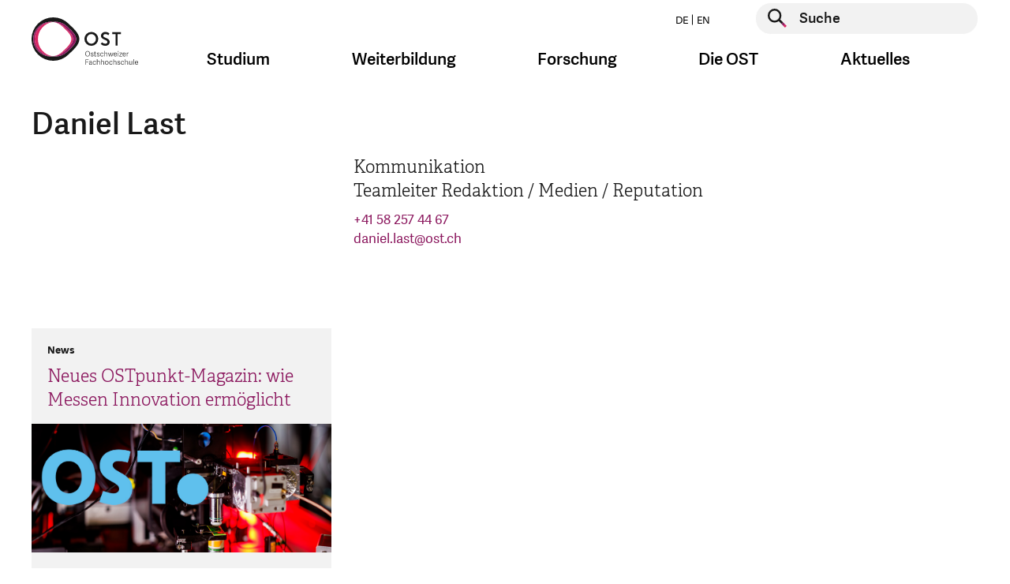

--- FILE ---
content_type: text/html; charset=utf-8
request_url: https://www.ost.ch/de/person/daniel-last-7000
body_size: 14581
content:
<!DOCTYPE html>
<html lang="de">
<head>

    <script>
        dataLayer = [];
    </script>
    <!-- Google Tag Manager -->
    <script>(function(w,d,s,l,i){w[l]=w[l]||[];w[l].push({'gtm.start':
        new Date().getTime(),event:'gtm.js'});var f=d.getElementsByTagName(s)[0],
        j=d.createElement(s),dl=l!='dataLayer'?'&l='+l:'';j.async=true;j.src=
        'https://www.googletagmanager.com/gtm.js?id='+i+dl;f.parentNode.insertBefore(j,f);
    })(window,document,'script','dataLayer','GTM-P6G9FP8N');</script>
    <!-- End Google Tag Manager -->

<meta charset="utf-8">
<!-- 
	This website is powered by TYPO3 - inspiring people to share!
	TYPO3 is a free open source Content Management Framework initially created by Kasper Skaarhoj and licensed under GNU/GPL.
	TYPO3 is copyright 1998-2026 of Kasper Skaarhoj. Extensions are copyright of their respective owners.
	Information and contribution at https://typo3.org/
-->




<meta name="generator" content="TYPO3 CMS">
<meta name="description" content="Alle Kontaktinformationen, die Funktion sowie weitere Informationen zur gesuchten Person finden Sie hier.">
<meta name="keywords" content="fh, fachhochschule, st.gallen, studium, ausbildung, weiterbildung, bachelor, master, bibliothek, veranstaltungen, soziale arbeit, wirtschaft, betriebsökonomie, architektur, gesundheit, pflege, wirtschaftsingenieurwesen, wirtschaftsinformatik, forschung, dienstleistung">
<meta property="og:title" content="Personen">
<meta property="og:description" content="Alle Kontaktinformationen, die Funktion sowie weitere Informationen zur gesuchten Person finden Sie hier.">
<meta property="og:image" content="https://www.ost.ch/_assets/b9c24a23849b09a3881ae8e0c011c216/Images/fhs-opengraph.jpg">
<meta property="og:site_name" content="OST">
<meta property="og:type" content="website">
<meta property="og:url" content="https://www.ost.ch/de/person/daniel-last-7000">
<meta name="twitter:title" content="Personen">
<meta name="twitter:description" content="Alle Kontaktinformationen, die Funktion sowie weitere Informationen zur gesuchten Person finden Sie hier.">
<meta name="twitter:image" content="https://www.ost.ch/_assets/b9c24a23849b09a3881ae8e0c011c216/Images/fhs-opengraph.jpg">
<meta name="twitter:card" content="summary">
<meta name="level1" content="person">
<meta name="level2" content="daniel-last-7000">


<link rel="stylesheet" href="/_assets/b9c24a23849b09a3881ae8e0c011c216/Css/style.css?1769628428" media="all">
<link rel="stylesheet" href="/_assets/b9c24a23849b09a3881ae8e0c011c216/Css/hotfix.css?1769628428" media="all">


<script>
/*<![CDATA[*/
var TYPO3 = Object.assign(TYPO3 || {}, Object.fromEntries(Object.entries({"lang":{"js.cookiebanner_dismiss":"Ich stimme zu!","js.cookiebanner_link":"Datenschutzerkl\u00e4rung.","js.cookiebanner_message":"Um unsere Webseite f\u00fcr Sie optimal zu gestalten und fortlaufend verbessern zu k\u00f6nnen, verwenden wir Cookies. Durch die weitere Nutzung der Webseite stimmen Sie der Verwendung von Cookies zu. Weitere Informationen zu Cookies erhalten Sie in unserer","js.video_play":"Video abspielen","js.video_pause":"Video pausieren"}}).filter((entry) => !['__proto__', 'prototype', 'constructor'].includes(entry[0]))));
/*]]>*/
</script>
<script src="/_assets/b9c24a23849b09a3881ae8e0c011c216/JavaScript/main-header-bundle.js?1769628428"></script>
<script src="/typo3temp/assets/js/8dc1faf4cc57e6ee2b5e78ba21235344.js?1748005355"></script>


<link rel="icon" type="image/png" href="/_assets/b9c24a23849b09a3881ae8e0c011c216/Icons/Favicon/favicon-96x96.png" sizes="96x96" />
<link rel="icon" type="image/svg+xml" href="/_assets/b9c24a23849b09a3881ae8e0c011c216/Icons/Favicon/favicon.svg" />
<link rel="apple-touch-icon" sizes="180x180" href="/_assets/b9c24a23849b09a3881ae8e0c011c216/Icons/Favicon/apple-touch-icon.png" />
<meta name="apple-mobile-web-app-title" content="OST" />
<link rel="manifest" href="https://www.ost.ch/de/site.webmanifest" />        <meta name="viewport" content="width=device-width, initial-scale=1.0">
        <meta http-equiv="X-UA-Compatible" content="IE=edge"><title>Personen | OST</title><!-- Hotjar Tracking Code for https://www.ost.ch/ -->
<script>
    (function(h,o,t,j,a,r){
        h.hj=h.hj||function(){(h.hj.q=h.hj.q||[]).push(arguments)};
        h._hjSettings={hjid:3118251,hjsv:6};
        a=o.getElementsByTagName('head')[0];
        r=o.createElement('script');r.async=1;
        r.src=t+h._hjSettings.hjid+j+h._hjSettings.hjsv;
        a.appendChild(r);
    })(window,document,'https://static.hotjar.com/c/hotjar-','.js?sv=');
</script>
<script id="CookieConsent" src="https://policy.app.cookieinformation.com/uc.js"
    data-culture="DE" data-gcm-version="2.0" type="text/javascript"></script>         
<link rel="canonical" href="https://www.ost.ch/de/person/daniel-last-7000"/>

<link rel="alternate" hreflang="de" href="https://www.ost.ch/de/person/daniel-last-7000"/>
<link rel="alternate" hreflang="en" href="https://www.ost.ch/en/person/daniel-last-9453"/>
<link rel="alternate" hreflang="x-default" href="https://www.ost.ch/de/person/daniel-last-7000"/>
</head>
<body id="page-14" class="parent-22 layout-followNoHeaderNoBreadcrumbMegaMenu hidehnav-0 doktype-1" data-cookieconsent-href="/de/systemseiten/datenschutz">


    <!-- Google Tag Manager (noscript) -->
    <noscript><iframe src="https://www.googletagmanager.com/ns.html?id=GTM-P6G9FP8N" height="0" width="0" style="display:none;visibility:hidden"></iframe></noscript>
    <!-- End Google Tag Manager (noscript) -->






    



    <div id="wrapper" class="default">
        <header id="top" class="navbar show-burger">

    <div class="container">
        <div class="row">

            <div class="col-12">


                <a class="logo" href="/de/">
                    <img class="d-sm-none" alt="Logo der OST – Ostschweizer Fachhochschule, ist verlinkt mit der Startseite" src="/_assets/b9c24a23849b09a3881ae8e0c011c216/Images/logo-mobile.svg" width="99" height="48" />
                    
                            
                        
                    <img class="d-none d-sm-block" alt="Logo der OST – Ostschweizer Fachhochschule, ist verlinkt mit der Startseite" src="/_assets/b9c24a23849b09a3881ae8e0c011c216/Images/logo-de.svg" width="135" height="60" />
                </a>

                <button class="navbar-toggler burger-icon" type="button" data-toggle="collapse"
                        data-target="#megaMenuMobile"
                        aria-controls="megaMenuMobile" aria-expanded="false" aria-label="Toggle navigation">
                    <span class="burger-line"></span>
                    <span class="burger-line"></span>
                    <span class="burger-line"></span>
                </button>


                <div class="nav-and-search-wrapper">
                    <div class="top">
                        <div class="flex">
                            <ul class="nav nav-laungages">
    
        <li class="nav-item">
            
                    <a class="nav-link" href="/de/person/daniel-last-7000">
                        DE
                    </a>
                
        </li>
    
        <li class="nav-item">
            
                    <a class="nav-link" href="/en/person/daniel-last-9453">
                        EN
                    </a>
                
        </li>
    
</ul>

                            <div class="searchform">
                                
    <form action="/de/systemseiten/suche" enctype="multipart/form-data" method="post" name="header-search" autocomplete="off" data-suggest="/de/systemseiten/suche?type=7384">
        <div class="form-group">
            <button type="submit" class="searchform__submit" aria-label="Suche starten">
                <span class="visually-hidden">Suche starten</span>
            </button>
            <label for="header-page-search" class="visually-hidden">Suche starten</label>
            <input type="text" id="header-page-search" placeholder="Suche"
                   class=" tx-solr-q js-solr-q tx-solr-suggest tx-solr-suggest-focus form-control"
                   name="tx_solr[q]" value="" autocomplete="off"/>
        </div>
    </form>


                            </div>
                        </div>
                    </div>
                    <div class="bottom">
                        <nav class="mega-menu">
                            <ul class="nav">
                                
                                    
                                            <li class="nav-item dropdown nav-item--first-level">
                                                <a class="nav-link dropdown-toggle" data-toggle="dropdown" href="#"
                                                   role="button"
                                                   aria-haspopup="true" aria-expanded="false">Studium</a>
                                                <div class="dropdown-menu dropdown-large">
                                                    <div class="container mega-menu-dropdown-container">
                                                        <div class="row d-flex justify-content-center">
                                                            <div class="col">
                                                                <div class="h4 mb-3">
                                                                    <a class="mega-menu-overview-link"
                                                                       href="/de/studium">
                                                                        Studium
                                                                    </a>
                                                                </div>
                                                            </div>
                                                        </div>
                                                        <div class="row d-flex">
                                                            
                                                                <div class="col-md-3">
                                                                    <div class="h4 mega-menu-headline">
                                                                        Angebote
                                                                    </div>
                                                                    <ul class="mega-menu-list">
                                                                        
                                                                        
                                                                            
                                                                                    <li class="">
                                                                                        <a href="/de/studium">
                                                                                            Studienübersicht
                                                                                        </a>
                                                                                    </li>
                                                                                

                                                                        
                                                                            
                                                                                    <li class="">
                                                                                        <a href="/de/studium/bachelor">
                                                                                            Bachelor
                                                                                        </a>
                                                                                    </li>
                                                                                

                                                                        
                                                                            
                                                                                    <li class="">
                                                                                        <a href="/de/studium/master">
                                                                                            Master
                                                                                        </a>
                                                                                    </li>
                                                                                

                                                                        
                                                                            
                                                                                    <li class="spacer">
                                                                                        Studiengebiete
                                                                                    </li>
                                                                                

                                                                        
                                                                            
                                                                                    <li class="">
                                                                                        <a href="/de/studium/architektur-bau-landschaft-raum">
                                                                                            Architektur, Bau, Landschaft, Raum
                                                                                        </a>
                                                                                    </li>
                                                                                

                                                                        
                                                                            
                                                                                    <li class="">
                                                                                        <a href="/de/studium/gesundheit">
                                                                                            Gesundheit
                                                                                        </a>
                                                                                    </li>
                                                                                

                                                                        
                                                                            
                                                                                    <li class="">
                                                                                        <a href="/de/studium/informatik">
                                                                                            Informatik
                                                                                        </a>
                                                                                    </li>
                                                                                

                                                                        
                                                                            
                                                                                    <li class="">
                                                                                        <a href="/de/studium/soziale-arbeit">
                                                                                            Soziale Arbeit
                                                                                        </a>
                                                                                    </li>
                                                                                

                                                                        
                                                                            
                                                                                    <li class="">
                                                                                        <a href="/de/studium/technik">
                                                                                            Technik
                                                                                        </a>
                                                                                    </li>
                                                                                

                                                                        
                                                                            
                                                                                    <li class="">
                                                                                        <a href="/de/studium/wirtschaft">
                                                                                            Wirtschaft
                                                                                        </a>
                                                                                    </li>
                                                                                

                                                                        
                                                                    </ul>
                                                                </div>
                                                            
                                                                <div class="col-md-3">
                                                                    <div class="h4 mega-menu-headline">
                                                                        Vor dem Studium
                                                                    </div>
                                                                    <ul class="mega-menu-list">
                                                                        
                                                                        
                                                                            
                                                                                    <li class="">
                                                                                        <a href="/de/studium/faq">
                                                                                            FAQ: Antworten auf Ihre Fragen
                                                                                        </a>
                                                                                    </li>
                                                                                

                                                                        
                                                                            
                                                                                    <li class="">
                                                                                        <a href="/de/info-veranstaltungen">
                                                                                            Infoveranstaltungen
                                                                                        </a>
                                                                                    </li>
                                                                                

                                                                        
                                                                            
                                                                                    <li class="">
                                                                                        <a href="/de/studium/bachelor/zulassung-bachelorstudium">
                                                                                            Zulassung Bachelor
                                                                                        </a>
                                                                                    </li>
                                                                                

                                                                        
                                                                            
                                                                                    <li class="">
                                                                                        <a href="/de/studium/master/zulassung-master">
                                                                                            Zulassung Master
                                                                                        </a>
                                                                                    </li>
                                                                                

                                                                        
                                                                            
                                                                                    <li class="">
                                                                                        <a href="/de/pibs-praxisintegriertes-bachelor-studium">
                                                                                            PiBS Praxisintegriertes Bachelor-Studium
                                                                                        </a>
                                                                                    </li>
                                                                                

                                                                        
                                                                            
                                                                                    <li class="">
                                                                                        <a href="/de/neustart">
                                                                                            Hochschulwechsel
                                                                                        </a>
                                                                                    </li>
                                                                                

                                                                        
                                                                    </ul>
                                                                </div>
                                                            
                                                                <div class="col-md-3">
                                                                    <div class="h4 mega-menu-headline">
                                                                        Studieren an der OST
                                                                    </div>
                                                                    <ul class="mega-menu-list">
                                                                        
                                                                                <li class="">
                                                                                    <a href="/de/studium/studieren-an-der-ost">
                                                                                        Rund ums Studium
                                                                                    </a>
                                                                               </li>
                                                                            
                                                                        
                                                                            
                                                                                    <li class="">
                                                                                        <a href="/de/studium/infos-zum-studienstart">
                                                                                            Infos zum Studienstart
                                                                                        </a>
                                                                                    </li>
                                                                                

                                                                        
                                                                            
                                                                                    <li class="">
                                                                                        <a href="/de/studium/studieren-an-der-ost/semesterdaten">
                                                                                            Semesterdaten
                                                                                        </a>
                                                                                    </li>
                                                                                

                                                                        
                                                                            
                                                                                    <li class="">
                                                                                        <a href="/de/studium/studieren-an-der-ost/studiengebuehren">
                                                                                            Studiengebühren
                                                                                        </a>
                                                                                    </li>
                                                                                

                                                                        
                                                                            
                                                                                    <li class="">
                                                                                        <a href="/de/studium/studieren-an-der-ost/studentische-organisationen">
                                                                                            Studentische Organisationen
                                                                                        </a>
                                                                                    </li>
                                                                                

                                                                        
                                                                            
                                                                                    <li class="">
                                                                                        <a href="/de/studium/studieren-an-der-ost/studium-und-militaer">
                                                                                            Studium und Militär
                                                                                        </a>
                                                                                    </li>
                                                                                

                                                                        
                                                                            
                                                                                    <li class="">
                                                                                        <a href="https://ostcareer.ch/de/jobs/">
                                                                                            Jobportal für Studierende
                                                                                        </a>
                                                                                    </li>
                                                                                

                                                                        
                                                                            
                                                                                    <li class="">
                                                                                        <a href="/de/die-ost/bibliothek">
                                                                                            Bibliothek
                                                                                        </a>
                                                                                    </li>
                                                                                

                                                                        
                                                                            
                                                                                    <li class="">
                                                                                        <a href="/de/die-ost/services/sport-an-der-ost">
                                                                                            Sportangebot
                                                                                        </a>
                                                                                    </li>
                                                                                

                                                                        
                                                                            
                                                                                    <li class="">
                                                                                        <a href="/de/internationales">
                                                                                            International Relations
                                                                                        </a>
                                                                                    </li>
                                                                                

                                                                        
                                                                            
                                                                                    <li class="">
                                                                                        <a href="/de/die-ost/campus">
                                                                                            Campus
                                                                                        </a>
                                                                                    </li>
                                                                                

                                                                        
                                                                            
                                                                                    <li class="">
                                                                                        <a href="https://www.ostshop.ch/">
                                                                                            OST-Shop: Merchandising
                                                                                        </a>
                                                                                    </li>
                                                                                

                                                                        
                                                                    </ul>
                                                                </div>
                                                            
                                                                <div class="col-md-3">
                                                                    <div class="h4 mega-menu-headline">
                                                                        Nach dem Studium
                                                                    </div>
                                                                    <ul class="mega-menu-list">
                                                                        
                                                                        
                                                                            
                                                                                    <li class="">
                                                                                        <a href="https://alumniost.ch/">
                                                                                            alumniOST
                                                                                        </a>
                                                                                    </li>
                                                                                

                                                                        
                                                                            
                                                                                    <li class="">
                                                                                        <a href="https://ostcareer.ch/de/jobs/">
                                                                                            Jobportal für Studierende
                                                                                        </a>
                                                                                    </li>
                                                                                

                                                                        
                                                                            
                                                                                    <li class="">
                                                                                        <a href="/de/weiterbildung">
                                                                                            Weiterbildung
                                                                                        </a>
                                                                                    </li>
                                                                                

                                                                        
                                                                    </ul>
                                                                </div>
                                                            
                                                        </div>
                                                    </div>
                                                    <button class="js-close-dropdown btn-close-btn">
                                                        <span class="close-btn" aria-label="Navigation schliessen">
                                                            <span class="visually-hidden">Navigation schliessen</span>
                                                        </span>
                                                    </button>

                                                </div>
                                            </li>
                                        
                                
                                    
                                            <li class="nav-item dropdown nav-item--first-level">
                                                <a class="nav-link dropdown-toggle" data-toggle="dropdown" href="#"
                                                   role="button"
                                                   aria-haspopup="true" aria-expanded="false">Weiterbildung</a>
                                                <div class="dropdown-menu dropdown-large">
                                                    <div class="container mega-menu-dropdown-container">
                                                        <div class="row d-flex justify-content-center">
                                                            <div class="col">
                                                                <div class="h4 mb-3">
                                                                    <a class="mega-menu-overview-link"
                                                                       href="/de/weiterbildung">
                                                                        Weiterbildung
                                                                    </a>
                                                                </div>
                                                            </div>
                                                        </div>
                                                        <div class="row d-flex">
                                                            
                                                                <div class="col-md-3">
                                                                    <div class="h4 mega-menu-headline">
                                                                        Angebot
                                                                    </div>
                                                                    <ul class="mega-menu-list">
                                                                        
                                                                                <li class="">
                                                                                    <a href="/de/weiterbildung/weiterbildungsangebot">
                                                                                        Weiterbildungsangebot
                                                                                    </a>
                                                                               </li>
                                                                            
                                                                        
                                                                            
                                                                                    <li class="">
                                                                                        <a href="/de/weiterbildung/weiterbildung-finden">
                                                                                            Weiterbildung finden
                                                                                        </a>
                                                                                    </li>
                                                                                

                                                                        
                                                                            
                                                                                    <li class="">
                                                                                        <a href="/de/weiterbildung/weiterbildungsangebot/beratung-und-coaching">
                                                                                            Beratung und Coaching
                                                                                        </a>
                                                                                    </li>
                                                                                

                                                                        
                                                                            
                                                                                    <li class="">
                                                                                        <a href="/de/weiterbildung/weiterbildungsangebot/energie-und-umwelt">
                                                                                            Energie und Umwelt
                                                                                        </a>
                                                                                    </li>
                                                                                

                                                                        
                                                                            
                                                                                    <li class="">
                                                                                        <a href="/de/weiterbildung/weiterbildungsangebot/gesundheit">
                                                                                            Gesundheit
                                                                                        </a>
                                                                                    </li>
                                                                                

                                                                        
                                                                            
                                                                                    <li class="">
                                                                                        <a href="/de/weiterbildung/weiterbildungsangebot/informatik">
                                                                                            Informatik
                                                                                        </a>
                                                                                    </li>
                                                                                

                                                                        
                                                                            
                                                                                    <li class="">
                                                                                        <a href="/de/weiterbildung/weiterbildungsangebot/innovation">
                                                                                            Innovation
                                                                                        </a>
                                                                                    </li>
                                                                                

                                                                        
                                                                            
                                                                                    <li class="">
                                                                                        <a href="/de/weiterbildung/weiterbildungsangebot/kuenstliche-intelligenz">
                                                                                            Künstliche Intelligenz
                                                                                        </a>
                                                                                    </li>
                                                                                

                                                                        
                                                                            
                                                                                    <li class="">
                                                                                        <a href="/de/weiterbildung/weiterbildungsangebot/paedagogik-und-didaktik">
                                                                                            Pädagogik und Didaktik
                                                                                        </a>
                                                                                    </li>
                                                                                

                                                                        
                                                                            
                                                                                    <li class="">
                                                                                        <a href="/de/weiterbildung/weiterbildungsangebot/raum-und-mobilitaet">
                                                                                            Raum und Mobilität
                                                                                        </a>
                                                                                    </li>
                                                                                

                                                                        
                                                                            
                                                                                    <li class="">
                                                                                        <a href="/de/weiterbildung/weiterbildungsangebot/soziale-arbeit">
                                                                                            Soziale Arbeit
                                                                                        </a>
                                                                                    </li>
                                                                                

                                                                        
                                                                            
                                                                                    <li class="">
                                                                                        <a href="/de/weiterbildung/weiterbildungsangebot/technik">
                                                                                            Technik
                                                                                        </a>
                                                                                    </li>
                                                                                

                                                                        
                                                                            
                                                                                    <li class="">
                                                                                        <a href="/de/weiterbildung/weiterbildungsangebot/wirtschaft">
                                                                                            Wirtschaft
                                                                                        </a>
                                                                                    </li>
                                                                                

                                                                        
                                                                    </ul>
                                                                </div>
                                                            
                                                                <div class="col-md-3">
                                                                    <div class="h4 mega-menu-headline">
                                                                        Informationen
                                                                    </div>
                                                                    <ul class="mega-menu-list">
                                                                        
                                                                        
                                                                            
                                                                                    <li class="">
                                                                                        <a href="/de/weiterbildung/veranstaltungen">
                                                                                            Veranstaltungen
                                                                                        </a>
                                                                                    </li>
                                                                                

                                                                        
                                                                            
                                                                                    <li class="">
                                                                                        <a href="/de/weiterbildung/gruende-fuer-eine-weiterbildung-an-der-ost">
                                                                                            Gründe für eine Weiterbildung
                                                                                        </a>
                                                                                    </li>
                                                                                

                                                                        
                                                                            
                                                                                    <li class="">
                                                                                        <a href="/de/weiterbildung/faq-weiterbildung">
                                                                                            FAQ
                                                                                        </a>
                                                                                    </li>
                                                                                

                                                                        
                                                                            
                                                                                    <li class="">
                                                                                        <a href="https://weiterwissen.ch/">
                                                                                            Blog «Weiterwissen»
                                                                                        </a>
                                                                                    </li>
                                                                                

                                                                        
                                                                            
                                                                                    <li class="">
                                                                                        <a href="/de/weiterbildung/zulassung">
                                                                                            Zulassung
                                                                                        </a>
                                                                                    </li>
                                                                                

                                                                        
                                                                    </ul>
                                                                </div>
                                                            
                                                        </div>
                                                    </div>
                                                    <button class="js-close-dropdown btn-close-btn">
                                                        <span class="close-btn" aria-label="Navigation schliessen">
                                                            <span class="visually-hidden">Navigation schliessen</span>
                                                        </span>
                                                    </button>

                                                </div>
                                            </li>
                                        
                                
                                    
                                            <li class="nav-item dropdown nav-item--first-level">
                                                <a class="nav-link dropdown-toggle" data-toggle="dropdown" href="#"
                                                   role="button"
                                                   aria-haspopup="true" aria-expanded="false">Forschung</a>
                                                <div class="dropdown-menu dropdown-large">
                                                    <div class="container mega-menu-dropdown-container">
                                                        <div class="row d-flex justify-content-center">
                                                            <div class="col">
                                                                <div class="h4 mb-3">
                                                                    <a class="mega-menu-overview-link"
                                                                       href="/de/forschung-und-dienstleistungen">
                                                                        Forschung
                                                                    </a>
                                                                </div>
                                                            </div>
                                                        </div>
                                                        <div class="row d-flex">
                                                            
                                                                <div class="col-md-3">
                                                                    <div class="h4 mega-menu-headline">
                                                                        Departemente und Bereiche
                                                                    </div>
                                                                    <ul class="mega-menu-list">
                                                                        
                                                                        
                                                                            
                                                                                    <li class="">
                                                                                        <a href="/de/forschung-und-dienstleistungen">
                                                                                            Forschung im Überblick
                                                                                        </a>
                                                                                    </li>
                                                                                

                                                                        
                                                                            
                                                                                    <li class="">
                                                                                        <a href="/de/forschung-und-dienstleistungen/institute-der-ost">
                                                                                            Institute der OST
                                                                                        </a>
                                                                                    </li>
                                                                                

                                                                        
                                                                            
                                                                                    <li class="">
                                                                                        <a href="/de/forschung-und-dienstleistungen/architektur-bau-landschaft-raum">
                                                                                            Architektur, Bau, Landschaft, Raum
                                                                                        </a>
                                                                                    </li>
                                                                                

                                                                        
                                                                            
                                                                                    <li class="">
                                                                                        <a href="/de/forschung-und-dienstleistungen/gesundheit">
                                                                                            Gesundheit
                                                                                        </a>
                                                                                    </li>
                                                                                

                                                                        
                                                                            
                                                                                    <li class="">
                                                                                        <a href="/de/forschung-und-dienstleistungen/informatik">
                                                                                            Informatik
                                                                                        </a>
                                                                                    </li>
                                                                                

                                                                        
                                                                            
                                                                                    <li class="">
                                                                                        <a href="/de/forschung-und-dienstleistungen/soziale-arbeit">
                                                                                            Soziale Arbeit
                                                                                        </a>
                                                                                    </li>
                                                                                

                                                                        
                                                                            
                                                                                    <li class="">
                                                                                        <a href="/de/forschung-und-dienstleistungen/technik">
                                                                                            Technik
                                                                                        </a>
                                                                                    </li>
                                                                                

                                                                        
                                                                            
                                                                                    <li class="">
                                                                                        <a href="/de/forschung-und-dienstleistungen/wirtschaft">
                                                                                            Wirtschaft
                                                                                        </a>
                                                                                    </li>
                                                                                

                                                                        
                                                                            
                                                                                    <li class="">
                                                                                        <a href="/de/die-ost/departemente/fachabteilung-iqt">
                                                                                            Fachabteilung Interdisziplinäre Querschnittsthemen (IQT)
                                                                                        </a>
                                                                                    </li>
                                                                                

                                                                        
                                                                    </ul>
                                                                </div>
                                                            
                                                                <div class="col-md-3">
                                                                    <div class="h4 mega-menu-headline">
                                                                        Interdisziplinäre Schwerpunkte (IdS)
                                                                    </div>
                                                                    <ul class="mega-menu-list">
                                                                        
                                                                        
                                                                            
                                                                                    <li class="">
                                                                                        <a href="/de/forschung-und-dienstleistungen/ids-interdisziplinaere-schwerpunktthemen/angewandte-kuenstliche-intelligenz">
                                                                                            Angewandte Künstliche Intelligenz
                                                                                        </a>
                                                                                    </li>
                                                                                

                                                                        
                                                                            
                                                                                    <li class="">
                                                                                        <a href="/de/forschung-und-dienstleistungen/ids-interdisziplinaere-schwerpunktthemen/gesund-leben-und-altern">
                                                                                            Gesund leben und altern
                                                                                        </a>
                                                                                    </li>
                                                                                

                                                                        
                                                                            
                                                                                    <li class="">
                                                                                        <a href="/de/forschung-und-dienstleistungen/ids-interdisziplinaere-schwerpunktthemen/klima-und-energie">
                                                                                            Klima und Energie
                                                                                        </a>
                                                                                    </li>
                                                                                

                                                                        
                                                                    </ul>
                                                                </div>
                                                            
                                                                <div class="col-md-3">
                                                                    <div class="h4 mega-menu-headline">
                                                                        Themencluster
                                                                    </div>
                                                                    <ul class="mega-menu-list">
                                                                        
                                                                                <li class="">
                                                                                    <a href="/de/forschung-und-dienstleistungen/interdisziplinaere-themen/themencluster">
                                                                                        Themencluster
                                                                                    </a>
                                                                               </li>
                                                                            
                                                                        
                                                                            
                                                                                    <li class="">
                                                                                        <a href="/de/forschung-und-dienstleistungen/interdisziplinaere-themen/themencluster/archiv-fuer-schweizer-landschaftsarchitektur-asla">
                                                                                            Archiv für Schweizer Landschaftsarchitektur ASLA
                                                                                        </a>
                                                                                    </li>
                                                                                

                                                                        
                                                                            
                                                                                    <li class="">
                                                                                        <a href="/de/forschung-und-dienstleistungen/interdisziplinaere-themen/themencluster/bim-lab-ost">
                                                                                            BIM LAB OST
                                                                                        </a>
                                                                                    </li>
                                                                                

                                                                        
                                                                            
                                                                                    <li class="">
                                                                                        <a href="https://digitallab.ost.ch/">
                                                                                            DigitalLab@OST
                                                                                        </a>
                                                                                    </li>
                                                                                

                                                                        
                                                                            
                                                                                    <li class="">
                                                                                        <a href="/de/forschung-und-dienstleistungen/interdisziplinaere-themen/themencluster/klimacluster">
                                                                                            Klimacluster
                                                                                        </a>
                                                                                    </li>
                                                                                

                                                                        
                                                                            
                                                                                    <li class="">
                                                                                        <a href="/de/forschung-und-dienstleistungen/interdisziplinaere-themen/themencluster/kompetenzcluster-laendliche-entwicklung-ostschweiz-kleo">
                                                                                            Kompetenzcluster Ländliche Entwicklung Ostschweiz KLEO
                                                                                        </a>
                                                                                    </li>
                                                                                

                                                                        
                                                                            
                                                                                    <li class="">
                                                                                        <a href="/de/forschung-und-dienstleistungen/interdisziplinaere-themen/themencluster/kompetenzcluster-sektorkopplung">
                                                                                            Kompetenzcluster Sektorkopplung
                                                                                        </a>
                                                                                    </li>
                                                                                

                                                                        
                                                                            
                                                                                    <li class="">
                                                                                        <a href="/de/forschung-und-dienstleistungen/interdisziplinaere-themen/themencluster/kompetenzzentrum-fuss-und-veloverkehr">
                                                                                            Kompetenzzentrum Fuss- und Veloverkehr
                                                                                        </a>
                                                                                    </li>
                                                                                

                                                                        
                                                                            
                                                                                    <li class="">
                                                                                        <a href="/de/forschung-und-dienstleistungen/interdisziplinaere-themen/themencluster/lowcodelab">
                                                                                            LowCodeLab@OST
                                                                                        </a>
                                                                                    </li>
                                                                                

                                                                        
                                                                            
                                                                                    <li class="">
                                                                                        <a href="/de/forschung-und-dienstleistungen/interdisziplinaere-themen/themencluster/medtech-lab">
                                                                                            MedTech Lab
                                                                                        </a>
                                                                                    </li>
                                                                                

                                                                        
                                                                            
                                                                                    <li class="">
                                                                                        <a href="/de/forschung-und-dienstleistungen/interdisziplinaere-themen/themencluster/wasser-cluster">
                                                                                            Wasser-Cluster
                                                                                        </a>
                                                                                    </li>
                                                                                

                                                                        
                                                                    </ul>
                                                                </div>
                                                            
                                                                <div class="col-md-3">
                                                                    <div class="h4 mega-menu-headline">
                                                                        Informationen
                                                                    </div>
                                                                    <ul class="mega-menu-list">
                                                                        
                                                                        
                                                                            
                                                                                    <li class="">
                                                                                        <a href="/de/forschung-und-dienstleistungen/events">
                                                                                            Events
                                                                                        </a>
                                                                                    </li>
                                                                                

                                                                        
                                                                            
                                                                                    <li class="">
                                                                                        <a href="/de/forschung-und-dienstleistungen/interdisziplinaere-themen">
                                                                                            Interdisziplinäre Themen
                                                                                        </a>
                                                                                    </li>
                                                                                

                                                                        
                                                                            
                                                                                    <li class="">
                                                                                        <a href="/de/forschung-und-dienstleistungen/projekte-und-publikationen/projekte">
                                                                                            Projekte
                                                                                        </a>
                                                                                    </li>
                                                                                

                                                                        
                                                                            
                                                                                    <li class="">
                                                                                        <a href="/de/leuchtturmprojekte-der-ost">
                                                                                            Leuchtturm-Projekte
                                                                                        </a>
                                                                                    </li>
                                                                                

                                                                        
                                                                            
                                                                                    <li class="">
                                                                                        <a href="https://magazin.ost.ch/hochschulmagazin">
                                                                                            Magazin OSTpunkt
                                                                                        </a>
                                                                                    </li>
                                                                                

                                                                        
                                                                            
                                                                                    <li class="">
                                                                                        <a href="/de/forschung-und-dienstleistungen/technik/systemtechnik/ies/wpz">
                                                                                            WPZ Wärmepumen-Testzentrum
                                                                                        </a>
                                                                                    </li>
                                                                                

                                                                        
                                                                    </ul>
                                                                </div>
                                                            
                                                        </div>
                                                    </div>
                                                    <button class="js-close-dropdown btn-close-btn">
                                                        <span class="close-btn" aria-label="Navigation schliessen">
                                                            <span class="visually-hidden">Navigation schliessen</span>
                                                        </span>
                                                    </button>

                                                </div>
                                            </li>
                                        
                                
                                    
                                            <li class="nav-item dropdown nav-item--first-level">
                                                <a class="nav-link dropdown-toggle" data-toggle="dropdown" href="#"
                                                   role="button"
                                                   aria-haspopup="true" aria-expanded="false">Die OST</a>
                                                <div class="dropdown-menu dropdown-large">
                                                    <div class="container mega-menu-dropdown-container">
                                                        <div class="row d-flex justify-content-center">
                                                            <div class="col">
                                                                <div class="h4 mb-3">
                                                                    <a class="mega-menu-overview-link"
                                                                       href="/de/die-ost">
                                                                        Die OST
                                                                    </a>
                                                                </div>
                                                            </div>
                                                        </div>
                                                        <div class="row d-flex">
                                                            
                                                                <div class="col-md-3">
                                                                    <div class="h4 mega-menu-headline">
                                                                        Organisation
                                                                    </div>
                                                                    <ul class="mega-menu-list">
                                                                        
                                                                                <li class="">
                                                                                    <a href="/de/die-ost/organisation">
                                                                                        Übersicht
                                                                                    </a>
                                                                               </li>
                                                                            
                                                                        
                                                                            
                                                                                    <li class="">
                                                                                        <a href="/de/die-ost/organisation/unser-versprechen">
                                                                                            Unser Versprechen
                                                                                        </a>
                                                                                    </li>
                                                                                

                                                                        
                                                                            
                                                                                    <li class="">
                                                                                        <a href="/de/die-ost/organisation/governance">
                                                                                            Governance
                                                                                        </a>
                                                                                    </li>
                                                                                

                                                                        
                                                                            
                                                                                    <li class="">
                                                                                        <a href="/de/die-ost/organisation/hochschulleitung">
                                                                                            Hochschulleitung
                                                                                        </a>
                                                                                    </li>
                                                                                

                                                                        
                                                                            
                                                                                    <li class="">
                                                                                        <a href="/de/die-ost/organisation/kommissionen">
                                                                                            Kommissionen
                                                                                        </a>
                                                                                    </li>
                                                                                

                                                                        
                                                                            
                                                                                    <li class="">
                                                                                        <a href="/de/die-ost/departemente">
                                                                                            Departemente
                                                                                        </a>
                                                                                    </li>
                                                                                

                                                                        
                                                                            
                                                                                    <li class="">
                                                                                        <a href="/de/internationales">
                                                                                            International Relations
                                                                                        </a>
                                                                                    </li>
                                                                                

                                                                        
                                                                            
                                                                                    <li class="">
                                                                                        <a href="/de/die-ost/organisation/rechtssammlung">
                                                                                            Rechtssammlung
                                                                                        </a>
                                                                                    </li>
                                                                                

                                                                        
                                                                            
                                                                                    <li class="">
                                                                                        <a href="/de/die-ost/organisation/it-bildungsoffensive-des-kantons-stgallen">
                                                                                            IT-Bildungsoffensive des Kantons St.Gallen
                                                                                        </a>
                                                                                    </li>
                                                                                

                                                                        
                                                                    </ul>
                                                                </div>
                                                            
                                                                <div class="col-md-3">
                                                                    <div class="h4 mega-menu-headline">
                                                                        Services
                                                                    </div>
                                                                    <ul class="mega-menu-list">
                                                                        
                                                                                <li class="">
                                                                                    <a href="/de/die-ost/services">
                                                                                        Alle Angebote
                                                                                    </a>
                                                                               </li>
                                                                            
                                                                        
                                                                            
                                                                                    <li class="">
                                                                                        <a href="/de/die-ost/bibliothek">
                                                                                            Bibliothek
                                                                                        </a>
                                                                                    </li>
                                                                                

                                                                        
                                                                            
                                                                                    <li class="">
                                                                                        <a href="/de/die-ost/services/career-services">
                                                                                            Career Services
                                                                                        </a>
                                                                                    </li>
                                                                                

                                                                        
                                                                            
                                                                                    <li class="">
                                                                                        <a href="/de/die-ost/services/diversitaet-und-chancengleichheit">
                                                                                            Diversität und Chancengleichheit
                                                                                        </a>
                                                                                    </li>
                                                                                

                                                                        
                                                                            
                                                                                    <li class="">
                                                                                        <a href="/de/die-ost/services/fachstelle-sprache">
                                                                                            Fachstelle Sprache
                                                                                        </a>
                                                                                    </li>
                                                                                

                                                                        
                                                                            
                                                                                    <li class="">
                                                                                        <a href="/de/die-ost/services/ict">
                                                                                            ICT
                                                                                        </a>
                                                                                    </li>
                                                                                

                                                                        
                                                                            
                                                                                    <li class="">
                                                                                        <a href="/de/die-ost/services/psychosoziale-intervention">
                                                                                            Psychosoziale Intervention
                                                                                        </a>
                                                                                    </li>
                                                                                

                                                                        
                                                                            
                                                                                    <li class="">
                                                                                        <a href="/de/die-ost/services/sport-an-der-ost">
                                                                                            Sport an der OST
                                                                                        </a>
                                                                                    </li>
                                                                                

                                                                        
                                                                            
                                                                                    <li class="">
                                                                                        <a href="/de/die-ost/services/nachwuchsfoerderung">
                                                                                            Nachwuchsförderung
                                                                                        </a>
                                                                                    </li>
                                                                                

                                                                        
                                                                            
                                                                                    <li class="">
                                                                                        <a href="/de/die-ost/services/kunst-an-der-ost">
                                                                                            Kunst an der OST
                                                                                        </a>
                                                                                    </li>
                                                                                

                                                                        
                                                                    </ul>
                                                                </div>
                                                            
                                                                <div class="col-md-3">
                                                                    <div class="h4 mega-menu-headline">
                                                                        Standorte
                                                                    </div>
                                                                    <ul class="mega-menu-list">
                                                                        
                                                                                <li class="">
                                                                                    <a href="/de/die-ost/campus">
                                                                                        Studienorte
                                                                                    </a>
                                                                               </li>
                                                                            
                                                                        
                                                                            
                                                                                    <li class="">
                                                                                        <a href="/de/die-ost/campus/campus-buchs">
                                                                                            Campus Buchs
                                                                                        </a>
                                                                                    </li>
                                                                                

                                                                        
                                                                            
                                                                                    <li class="">
                                                                                        <a href="/de/die-ost/campus/campus-rapperswil-jona">
                                                                                            Campus Rapperswil-Jona
                                                                                        </a>
                                                                                    </li>
                                                                                

                                                                        
                                                                            
                                                                                    <li class="">
                                                                                        <a href="/de/die-ost/campus/campus-stgallen">
                                                                                            Campus St.Gallen
                                                                                        </a>
                                                                                    </li>
                                                                                

                                                                        
                                                                            
                                                                                    <li class="">
                                                                                        <a href="/de/die-ost/campus/notfall">
                                                                                            Notfall
                                                                                        </a>
                                                                                    </li>
                                                                                

                                                                        
                                                                            
                                                                                    <li class="">
                                                                                        <a href="/de/fachhochschule/organisation/kontakt-und-oeffnungszeiten">
                                                                                            Kontakt und Öffnungszeiten
                                                                                        </a>
                                                                                    </li>
                                                                                

                                                                        
                                                                    </ul>
                                                                </div>
                                                            
                                                                <div class="col-md-3">
                                                                    <div class="h4 mega-menu-headline">
                                                                        Jobs und Karriere
                                                                    </div>
                                                                    <ul class="mega-menu-list">
                                                                        
                                                                                <li class="">
                                                                                    <a href="/de/die-ost/karriere">
                                                                                        Arbeiten an der OST
                                                                                    </a>
                                                                               </li>
                                                                            
                                                                        
                                                                            
                                                                                    <li class="">
                                                                                        <a href="https://jobs-ost.ch">
                                                                                            Jobs
                                                                                        </a>
                                                                                    </li>
                                                                                

                                                                        
                                                                            
                                                                                    <li class="">
                                                                                        <a href="/de/die-ost/karriere/berufliche-grundbildung">
                                                                                            Berufliche Grundbildung
                                                                                        </a>
                                                                                    </li>
                                                                                

                                                                        
                                                                    </ul>
                                                                </div>
                                                            
                                                        </div>
                                                    </div>
                                                    <button class="js-close-dropdown btn-close-btn">
                                                        <span class="close-btn" aria-label="Navigation schliessen">
                                                            <span class="visually-hidden">Navigation schliessen</span>
                                                        </span>
                                                    </button>

                                                </div>
                                            </li>
                                        
                                
                                    
                                            <li class="nav-item dropdown nav-item--first-level">
                                                <a class="nav-link dropdown-toggle" data-toggle="dropdown" href="#"
                                                   role="button"
                                                   aria-haspopup="true" aria-expanded="false">Aktuelles</a>
                                                <div class="dropdown-menu dropdown-large">
                                                    <div class="container mega-menu-dropdown-container">
                                                        <div class="row d-flex justify-content-center">
                                                            <div class="col">
                                                                <div class="h4 mb-3">
                                                                    <a class="mega-menu-overview-link"
                                                                       href="/de/aktuelles">
                                                                        Aktuelles
                                                                    </a>
                                                                </div>
                                                            </div>
                                                        </div>
                                                        <div class="row d-flex">
                                                            
                                                                <div class="col-md-3">
                                                                    <div class="h4 mega-menu-headline">
                                                                        Newsroom
                                                                    </div>
                                                                    <ul class="mega-menu-list">
                                                                        
                                                                        
                                                                            
                                                                                    <li class="">
                                                                                        <a href="/de/aktuelles/news">
                                                                                            News
                                                                                        </a>
                                                                                    </li>
                                                                                

                                                                        
                                                                            
                                                                                    <li class="">
                                                                                        <a href="/de/die-ost/organisation/medien">
                                                                                            Medienmitteilungen
                                                                                        </a>
                                                                                    </li>
                                                                                

                                                                        
                                                                    </ul>
                                                                </div>
                                                            
                                                                <div class="col-md-3">
                                                                    <div class="h4 mega-menu-headline">
                                                                        Veranstaltungen
                                                                    </div>
                                                                    <ul class="mega-menu-list">
                                                                        
                                                                        
                                                                            
                                                                                    <li class="">
                                                                                        <a href="/de/aktuelles/events">
                                                                                            Alle Events
                                                                                        </a>
                                                                                    </li>
                                                                                

                                                                        
                                                                            
                                                                                    <li class="">
                                                                                        <a href="/de/info-veranstaltungen">
                                                                                            Infoveranstaltungen
                                                                                        </a>
                                                                                    </li>
                                                                                

                                                                        
                                                                            
                                                                                    <li class="">
                                                                                        <a href="https://www.ost.ch/de/aktuelles/events/buchs">
                                                                                            Events in Buchs
                                                                                        </a>
                                                                                    </li>
                                                                                

                                                                        
                                                                            
                                                                                    <li class="">
                                                                                        <a href="https://www.ost.ch/de/aktuelles/events/rapperswil">
                                                                                            Events in Rapperswil-Jona
                                                                                        </a>
                                                                                    </li>
                                                                                

                                                                        
                                                                            
                                                                                    <li class="">
                                                                                        <a href="https://www.ost.ch/de/aktuelles/events/stgallen">
                                                                                            Events in St.Gallen
                                                                                        </a>
                                                                                    </li>
                                                                                

                                                                        
                                                                            
                                                                                    <li class="">
                                                                                        <a href="https://www.ost.ch/de/aktuelles/events/online">
                                                                                            Online Events
                                                                                        </a>
                                                                                    </li>
                                                                                

                                                                        
                                                                    </ul>
                                                                </div>
                                                            
                                                                <div class="col-md-3">
                                                                    <div class="h4 mega-menu-headline">
                                                                        Hochschulmagazin
                                                                    </div>
                                                                    <ul class="mega-menu-list">
                                                                        
                                                                        
                                                                            
                                                                                    <li class="">
                                                                                        <a href="https://magazin.ost.ch/">
                                                                                            Aktuelle Ausgabe
                                                                                        </a>
                                                                                    </li>
                                                                                

                                                                        
                                                                            
                                                                                    <li class="">
                                                                                        <a href="https://magazin.ost.ch/hochschulmagazin">
                                                                                            Über OSTpunkt
                                                                                        </a>
                                                                                    </li>
                                                                                

                                                                        
                                                                            
                                                                                    <li class="">
                                                                                        <a href="https://magazin.ost.ch/hochschulmagazin/abonnement">
                                                                                            Magazin-Abo
                                                                                        </a>
                                                                                    </li>
                                                                                

                                                                        
                                                                            
                                                                                    <li class="">
                                                                                        <a href="https://issuu.com/ostschweizerfachhochschule">
                                                                                            Archiv
                                                                                        </a>
                                                                                    </li>
                                                                                

                                                                        
                                                                    </ul>
                                                                </div>
                                                            
                                                        </div>
                                                    </div>
                                                    <button class="js-close-dropdown btn-close-btn">
                                                        <span class="close-btn" aria-label="Navigation schliessen">
                                                            <span class="visually-hidden">Navigation schliessen</span>
                                                        </span>
                                                    </button>

                                                </div>
                                            </li>
                                        
                                
                            </ul>
                        </nav>
                    </div>
                </div>
            </div>
        </div>
    </div>
</header>


<div class="collapse mega-menu-mobile" id="megaMenuMobile">
    <ul class="nav-first-level">
        
            
                    <li class="nav-item">
                        <a class="nav-link"
                           data-toggle="collapse" href="#collapse-0" role="button"
                           aria-expanded="false"
                           aria-controls="collapse-0">
                            Studium
                        </a>
                        <div
                            class="collapse"
                            id="collapse-0">
                            <div>

                                <a class="mega-menu-mobile-overview-link"
                                   href="/de/studium">
                                    Studium
                                </a>

                                <ul class="nav-second-level">
                                    

                                        
                                        
                                        
                                        
                                            
                                                
                                            
                                                
                                            
                                                
                                            
                                                
                                            
                                                
                                            
                                                
                                            
                                                
                                            
                                                
                                            
                                                
                                            
                                                
                                            
                                        

                                        <li class="nav-item">

                                            
                                                    <a class="nav-spacer" data-toggle="collapse"
                                                       href="#collapse-0-0"
                                                       role="button"
                                                       aria-expanded="false"
                                                       aria-controls="collapse-0-0">Angebote</a>

                                                    <ul class="nav-thrid-level collapse"
                                                        id="collapse-0-0">
                                                        
                                                        
                                                            <li class="nav-item">
                                                                
                                                                        <a class="nav-link"
                                                                           href="/de/studium">
                                                                            Studienübersicht
                                                                        </a>
                                                                    
                                                            </li>
                                                        
                                                            <li class="nav-item">
                                                                
                                                                        <a class="nav-link"
                                                                           href="/de/studium/bachelor">
                                                                            Bachelor
                                                                        </a>
                                                                    
                                                            </li>
                                                        
                                                            <li class="nav-item">
                                                                
                                                                        <a class="nav-link"
                                                                           href="/de/studium/master">
                                                                            Master
                                                                        </a>
                                                                    
                                                            </li>
                                                        
                                                            <li class="nav-item">
                                                                
                                                                        <span class="nav-spacer">Studiengebiete</span>
                                                                    
                                                            </li>
                                                        
                                                            <li class="nav-item">
                                                                
                                                                        <a class="nav-link"
                                                                           href="/de/studium/architektur-bau-landschaft-raum">
                                                                            Architektur, Bau, Landschaft, Raum
                                                                        </a>
                                                                    
                                                            </li>
                                                        
                                                            <li class="nav-item">
                                                                
                                                                        <a class="nav-link"
                                                                           href="/de/studium/gesundheit">
                                                                            Gesundheit
                                                                        </a>
                                                                    
                                                            </li>
                                                        
                                                            <li class="nav-item">
                                                                
                                                                        <a class="nav-link"
                                                                           href="/de/studium/informatik">
                                                                            Informatik
                                                                        </a>
                                                                    
                                                            </li>
                                                        
                                                            <li class="nav-item">
                                                                
                                                                        <a class="nav-link"
                                                                           href="/de/studium/soziale-arbeit">
                                                                            Soziale Arbeit
                                                                        </a>
                                                                    
                                                            </li>
                                                        
                                                            <li class="nav-item">
                                                                
                                                                        <a class="nav-link"
                                                                           href="/de/studium/technik">
                                                                            Technik
                                                                        </a>
                                                                    
                                                            </li>
                                                        
                                                            <li class="nav-item">
                                                                
                                                                        <a class="nav-link"
                                                                           href="/de/studium/wirtschaft">
                                                                            Wirtschaft
                                                                        </a>
                                                                    
                                                            </li>
                                                        
                                                    </ul>
                                                
                                        </li>
                                    

                                        
                                        
                                        
                                        
                                            
                                                
                                            
                                                
                                            
                                                
                                            
                                                
                                            
                                                
                                            
                                                
                                            
                                        

                                        <li class="nav-item">

                                            
                                                    <a class="nav-spacer" data-toggle="collapse"
                                                       href="#collapse-0-1"
                                                       role="button"
                                                       aria-expanded="false"
                                                       aria-controls="collapse-0-1">Vor dem Studium</a>

                                                    <ul class="nav-thrid-level collapse"
                                                        id="collapse-0-1">
                                                        
                                                        
                                                            <li class="nav-item">
                                                                
                                                                        <a class="nav-link"
                                                                           href="/de/studium/faq">
                                                                            FAQ: Antworten auf Ihre Fragen
                                                                        </a>
                                                                    
                                                            </li>
                                                        
                                                            <li class="nav-item">
                                                                
                                                                        <a class="nav-link"
                                                                           href="/de/info-veranstaltungen">
                                                                            Infoveranstaltungen
                                                                        </a>
                                                                    
                                                            </li>
                                                        
                                                            <li class="nav-item">
                                                                
                                                                        <a class="nav-link"
                                                                           href="/de/studium/bachelor/zulassung-bachelorstudium">
                                                                            Zulassung Bachelor
                                                                        </a>
                                                                    
                                                            </li>
                                                        
                                                            <li class="nav-item">
                                                                
                                                                        <a class="nav-link"
                                                                           href="/de/studium/master/zulassung-master">
                                                                            Zulassung Master
                                                                        </a>
                                                                    
                                                            </li>
                                                        
                                                            <li class="nav-item">
                                                                
                                                                        <a class="nav-link"
                                                                           href="/de/pibs-praxisintegriertes-bachelor-studium">
                                                                            PiBS Praxisintegriertes Bachelor-Studium
                                                                        </a>
                                                                    
                                                            </li>
                                                        
                                                            <li class="nav-item">
                                                                
                                                                        <a class="nav-link"
                                                                           href="/de/neustart">
                                                                            Hochschulwechsel
                                                                        </a>
                                                                    
                                                            </li>
                                                        
                                                    </ul>
                                                
                                        </li>
                                    

                                        
                                        
                                        
                                        
                                            
                                                
                                            
                                                
                                            
                                                
                                            
                                                
                                            
                                                
                                            
                                                
                                            
                                                
                                            
                                                
                                            
                                                
                                            
                                                
                                            
                                                
                                            
                                        

                                        <li class="nav-item">

                                            
                                                    <a class="nav-spacer" data-toggle="collapse"
                                                       href="#collapse-0-2"
                                                       role="button"
                                                       aria-expanded="false"
                                                       aria-controls="collapse-0-2">Studieren an der OST</a>

                                                    <ul class="nav-thrid-level collapse"
                                                        id="collapse-0-2">
                                                        
                                                                <li class="nav-item">
                                                                    <a class="nav-link"
                                                                       href="/de/studium/studieren-an-der-ost">
                                                                        Rund ums Studium
                                                                    </a>
                                                                </li>
                                                            
                                                        
                                                            <li class="nav-item">
                                                                
                                                                        <a class="nav-link"
                                                                           href="/de/studium/infos-zum-studienstart">
                                                                            Infos zum Studienstart
                                                                        </a>
                                                                    
                                                            </li>
                                                        
                                                            <li class="nav-item">
                                                                
                                                                        <a class="nav-link"
                                                                           href="/de/studium/studieren-an-der-ost/semesterdaten">
                                                                            Semesterdaten
                                                                        </a>
                                                                    
                                                            </li>
                                                        
                                                            <li class="nav-item">
                                                                
                                                                        <a class="nav-link"
                                                                           href="/de/studium/studieren-an-der-ost/studiengebuehren">
                                                                            Studiengebühren
                                                                        </a>
                                                                    
                                                            </li>
                                                        
                                                            <li class="nav-item">
                                                                
                                                                        <a class="nav-link"
                                                                           href="/de/studium/studieren-an-der-ost/studentische-organisationen">
                                                                            Studentische Organisationen
                                                                        </a>
                                                                    
                                                            </li>
                                                        
                                                            <li class="nav-item">
                                                                
                                                                        <a class="nav-link"
                                                                           href="/de/studium/studieren-an-der-ost/studium-und-militaer">
                                                                            Studium und Militär
                                                                        </a>
                                                                    
                                                            </li>
                                                        
                                                            <li class="nav-item">
                                                                
                                                                        <a class="nav-link"
                                                                           href="https://ostcareer.ch/de/jobs/">
                                                                            Jobportal für Studierende
                                                                        </a>
                                                                    
                                                            </li>
                                                        
                                                            <li class="nav-item">
                                                                
                                                                        <a class="nav-link"
                                                                           href="/de/die-ost/bibliothek">
                                                                            Bibliothek
                                                                        </a>
                                                                    
                                                            </li>
                                                        
                                                            <li class="nav-item">
                                                                
                                                                        <a class="nav-link"
                                                                           href="/de/die-ost/services/sport-an-der-ost">
                                                                            Sportangebot
                                                                        </a>
                                                                    
                                                            </li>
                                                        
                                                            <li class="nav-item">
                                                                
                                                                        <a class="nav-link"
                                                                           href="/de/internationales">
                                                                            International Relations
                                                                        </a>
                                                                    
                                                            </li>
                                                        
                                                            <li class="nav-item">
                                                                
                                                                        <a class="nav-link"
                                                                           href="/de/die-ost/campus">
                                                                            Campus
                                                                        </a>
                                                                    
                                                            </li>
                                                        
                                                            <li class="nav-item">
                                                                
                                                                        <a class="nav-link"
                                                                           href="https://www.ostshop.ch/">
                                                                            OST-Shop: Merchandising
                                                                        </a>
                                                                    
                                                            </li>
                                                        
                                                    </ul>
                                                
                                        </li>
                                    

                                        
                                        
                                        
                                        
                                            
                                                
                                            
                                                
                                            
                                                
                                            
                                        

                                        <li class="nav-item">

                                            
                                                    <a class="nav-spacer" data-toggle="collapse"
                                                       href="#collapse-0-3"
                                                       role="button"
                                                       aria-expanded="false"
                                                       aria-controls="collapse-0-3">Nach dem Studium</a>

                                                    <ul class="nav-thrid-level collapse"
                                                        id="collapse-0-3">
                                                        
                                                        
                                                            <li class="nav-item">
                                                                
                                                                        <a class="nav-link"
                                                                           href="https://alumniost.ch/">
                                                                            alumniOST
                                                                        </a>
                                                                    
                                                            </li>
                                                        
                                                            <li class="nav-item">
                                                                
                                                                        <a class="nav-link"
                                                                           href="https://ostcareer.ch/de/jobs/">
                                                                            Jobportal für Studierende
                                                                        </a>
                                                                    
                                                            </li>
                                                        
                                                            <li class="nav-item">
                                                                
                                                                        <a class="nav-link"
                                                                           href="/de/weiterbildung">
                                                                            Weiterbildung
                                                                        </a>
                                                                    
                                                            </li>
                                                        
                                                    </ul>
                                                
                                        </li>
                                    
                                </ul>
                            </div>
                        </div>
                    </li>
                
        
            
                    <li class="nav-item">
                        <a class="nav-link"
                           data-toggle="collapse" href="#collapse-1" role="button"
                           aria-expanded="false"
                           aria-controls="collapse-1">
                            Weiterbildung
                        </a>
                        <div
                            class="collapse"
                            id="collapse-1">
                            <div>

                                <a class="mega-menu-mobile-overview-link"
                                   href="/de/weiterbildung">
                                    Weiterbildung
                                </a>

                                <ul class="nav-second-level">
                                    

                                        
                                        
                                        
                                        
                                            
                                                
                                            
                                                
                                            
                                                
                                            
                                                
                                            
                                                
                                            
                                                
                                            
                                                
                                            
                                                
                                            
                                                
                                            
                                                
                                            
                                                
                                            
                                                
                                            
                                        

                                        <li class="nav-item">

                                            
                                                    <a class="nav-spacer" data-toggle="collapse"
                                                       href="#collapse-1-0"
                                                       role="button"
                                                       aria-expanded="false"
                                                       aria-controls="collapse-1-0">Angebot</a>

                                                    <ul class="nav-thrid-level collapse"
                                                        id="collapse-1-0">
                                                        
                                                                <li class="nav-item">
                                                                    <a class="nav-link"
                                                                       href="/de/weiterbildung/weiterbildungsangebot">
                                                                        Weiterbildungsangebot
                                                                    </a>
                                                                </li>
                                                            
                                                        
                                                            <li class="nav-item">
                                                                
                                                                        <a class="nav-link"
                                                                           href="/de/weiterbildung/weiterbildung-finden">
                                                                            Weiterbildung finden
                                                                        </a>
                                                                    
                                                            </li>
                                                        
                                                            <li class="nav-item">
                                                                
                                                                        <a class="nav-link"
                                                                           href="/de/weiterbildung/weiterbildungsangebot/beratung-und-coaching">
                                                                            Beratung und Coaching
                                                                        </a>
                                                                    
                                                            </li>
                                                        
                                                            <li class="nav-item">
                                                                
                                                                        <a class="nav-link"
                                                                           href="/de/weiterbildung/weiterbildungsangebot/energie-und-umwelt">
                                                                            Energie und Umwelt
                                                                        </a>
                                                                    
                                                            </li>
                                                        
                                                            <li class="nav-item">
                                                                
                                                                        <a class="nav-link"
                                                                           href="/de/weiterbildung/weiterbildungsangebot/gesundheit">
                                                                            Gesundheit
                                                                        </a>
                                                                    
                                                            </li>
                                                        
                                                            <li class="nav-item">
                                                                
                                                                        <a class="nav-link"
                                                                           href="/de/weiterbildung/weiterbildungsangebot/informatik">
                                                                            Informatik
                                                                        </a>
                                                                    
                                                            </li>
                                                        
                                                            <li class="nav-item">
                                                                
                                                                        <a class="nav-link"
                                                                           href="/de/weiterbildung/weiterbildungsangebot/innovation">
                                                                            Innovation
                                                                        </a>
                                                                    
                                                            </li>
                                                        
                                                            <li class="nav-item">
                                                                
                                                                        <a class="nav-link"
                                                                           href="/de/weiterbildung/weiterbildungsangebot/kuenstliche-intelligenz">
                                                                            Künstliche Intelligenz
                                                                        </a>
                                                                    
                                                            </li>
                                                        
                                                            <li class="nav-item">
                                                                
                                                                        <a class="nav-link"
                                                                           href="/de/weiterbildung/weiterbildungsangebot/paedagogik-und-didaktik">
                                                                            Pädagogik und Didaktik
                                                                        </a>
                                                                    
                                                            </li>
                                                        
                                                            <li class="nav-item">
                                                                
                                                                        <a class="nav-link"
                                                                           href="/de/weiterbildung/weiterbildungsangebot/raum-und-mobilitaet">
                                                                            Raum und Mobilität
                                                                        </a>
                                                                    
                                                            </li>
                                                        
                                                            <li class="nav-item">
                                                                
                                                                        <a class="nav-link"
                                                                           href="/de/weiterbildung/weiterbildungsangebot/soziale-arbeit">
                                                                            Soziale Arbeit
                                                                        </a>
                                                                    
                                                            </li>
                                                        
                                                            <li class="nav-item">
                                                                
                                                                        <a class="nav-link"
                                                                           href="/de/weiterbildung/weiterbildungsangebot/technik">
                                                                            Technik
                                                                        </a>
                                                                    
                                                            </li>
                                                        
                                                            <li class="nav-item">
                                                                
                                                                        <a class="nav-link"
                                                                           href="/de/weiterbildung/weiterbildungsangebot/wirtschaft">
                                                                            Wirtschaft
                                                                        </a>
                                                                    
                                                            </li>
                                                        
                                                    </ul>
                                                
                                        </li>
                                    

                                        
                                        
                                        
                                        
                                            
                                                
                                            
                                                
                                            
                                                
                                            
                                                
                                            
                                                
                                            
                                        

                                        <li class="nav-item">

                                            
                                                    <a class="nav-spacer" data-toggle="collapse"
                                                       href="#collapse-1-1"
                                                       role="button"
                                                       aria-expanded="false"
                                                       aria-controls="collapse-1-1">Informationen</a>

                                                    <ul class="nav-thrid-level collapse"
                                                        id="collapse-1-1">
                                                        
                                                        
                                                            <li class="nav-item">
                                                                
                                                                        <a class="nav-link"
                                                                           href="/de/weiterbildung/veranstaltungen">
                                                                            Veranstaltungen
                                                                        </a>
                                                                    
                                                            </li>
                                                        
                                                            <li class="nav-item">
                                                                
                                                                        <a class="nav-link"
                                                                           href="/de/weiterbildung/gruende-fuer-eine-weiterbildung-an-der-ost">
                                                                            Gründe für eine Weiterbildung
                                                                        </a>
                                                                    
                                                            </li>
                                                        
                                                            <li class="nav-item">
                                                                
                                                                        <a class="nav-link"
                                                                           href="/de/weiterbildung/faq-weiterbildung">
                                                                            FAQ
                                                                        </a>
                                                                    
                                                            </li>
                                                        
                                                            <li class="nav-item">
                                                                
                                                                        <a class="nav-link"
                                                                           href="https://weiterwissen.ch/">
                                                                            Blog «Weiterwissen»
                                                                        </a>
                                                                    
                                                            </li>
                                                        
                                                            <li class="nav-item">
                                                                
                                                                        <a class="nav-link"
                                                                           href="/de/weiterbildung/zulassung">
                                                                            Zulassung
                                                                        </a>
                                                                    
                                                            </li>
                                                        
                                                    </ul>
                                                
                                        </li>
                                    
                                </ul>
                            </div>
                        </div>
                    </li>
                
        
            
                    <li class="nav-item">
                        <a class="nav-link"
                           data-toggle="collapse" href="#collapse-2" role="button"
                           aria-expanded="false"
                           aria-controls="collapse-2">
                            Forschung
                        </a>
                        <div
                            class="collapse"
                            id="collapse-2">
                            <div>

                                <a class="mega-menu-mobile-overview-link"
                                   href="/de/forschung-und-dienstleistungen">
                                    Forschung
                                </a>

                                <ul class="nav-second-level">
                                    

                                        
                                        
                                        
                                        
                                            
                                                
                                            
                                                
                                            
                                                
                                            
                                                
                                            
                                                
                                            
                                                
                                            
                                                
                                            
                                                
                                            
                                                
                                            
                                        

                                        <li class="nav-item">

                                            
                                                    <a class="nav-spacer" data-toggle="collapse"
                                                       href="#collapse-2-0"
                                                       role="button"
                                                       aria-expanded="false"
                                                       aria-controls="collapse-2-0">Departemente und Bereiche</a>

                                                    <ul class="nav-thrid-level collapse"
                                                        id="collapse-2-0">
                                                        
                                                        
                                                            <li class="nav-item">
                                                                
                                                                        <a class="nav-link"
                                                                           href="/de/forschung-und-dienstleistungen">
                                                                            Forschung im Überblick
                                                                        </a>
                                                                    
                                                            </li>
                                                        
                                                            <li class="nav-item">
                                                                
                                                                        <a class="nav-link"
                                                                           href="/de/forschung-und-dienstleistungen/institute-der-ost">
                                                                            Institute der OST
                                                                        </a>
                                                                    
                                                            </li>
                                                        
                                                            <li class="nav-item">
                                                                
                                                                        <a class="nav-link"
                                                                           href="/de/forschung-und-dienstleistungen/architektur-bau-landschaft-raum">
                                                                            Architektur, Bau, Landschaft, Raum
                                                                        </a>
                                                                    
                                                            </li>
                                                        
                                                            <li class="nav-item">
                                                                
                                                                        <a class="nav-link"
                                                                           href="/de/forschung-und-dienstleistungen/gesundheit">
                                                                            Gesundheit
                                                                        </a>
                                                                    
                                                            </li>
                                                        
                                                            <li class="nav-item">
                                                                
                                                                        <a class="nav-link"
                                                                           href="/de/forschung-und-dienstleistungen/informatik">
                                                                            Informatik
                                                                        </a>
                                                                    
                                                            </li>
                                                        
                                                            <li class="nav-item">
                                                                
                                                                        <a class="nav-link"
                                                                           href="/de/forschung-und-dienstleistungen/soziale-arbeit">
                                                                            Soziale Arbeit
                                                                        </a>
                                                                    
                                                            </li>
                                                        
                                                            <li class="nav-item">
                                                                
                                                                        <a class="nav-link"
                                                                           href="/de/forschung-und-dienstleistungen/technik">
                                                                            Technik
                                                                        </a>
                                                                    
                                                            </li>
                                                        
                                                            <li class="nav-item">
                                                                
                                                                        <a class="nav-link"
                                                                           href="/de/forschung-und-dienstleistungen/wirtschaft">
                                                                            Wirtschaft
                                                                        </a>
                                                                    
                                                            </li>
                                                        
                                                            <li class="nav-item">
                                                                
                                                                        <a class="nav-link"
                                                                           href="/de/die-ost/departemente/fachabteilung-iqt">
                                                                            Fachabteilung Interdisziplinäre Querschnittsthemen (IQT)
                                                                        </a>
                                                                    
                                                            </li>
                                                        
                                                    </ul>
                                                
                                        </li>
                                    

                                        
                                        
                                        
                                        
                                            
                                                
                                            
                                                
                                            
                                                
                                            
                                        

                                        <li class="nav-item">

                                            
                                                    <a class="nav-spacer" data-toggle="collapse"
                                                       href="#collapse-2-1"
                                                       role="button"
                                                       aria-expanded="false"
                                                       aria-controls="collapse-2-1">Interdisziplinäre Schwerpunkte (IdS)</a>

                                                    <ul class="nav-thrid-level collapse"
                                                        id="collapse-2-1">
                                                        
                                                        
                                                            <li class="nav-item">
                                                                
                                                                        <a class="nav-link"
                                                                           href="/de/forschung-und-dienstleistungen/ids-interdisziplinaere-schwerpunktthemen/angewandte-kuenstliche-intelligenz">
                                                                            Angewandte Künstliche Intelligenz
                                                                        </a>
                                                                    
                                                            </li>
                                                        
                                                            <li class="nav-item">
                                                                
                                                                        <a class="nav-link"
                                                                           href="/de/forschung-und-dienstleistungen/ids-interdisziplinaere-schwerpunktthemen/gesund-leben-und-altern">
                                                                            Gesund leben und altern
                                                                        </a>
                                                                    
                                                            </li>
                                                        
                                                            <li class="nav-item">
                                                                
                                                                        <a class="nav-link"
                                                                           href="/de/forschung-und-dienstleistungen/ids-interdisziplinaere-schwerpunktthemen/klima-und-energie">
                                                                            Klima und Energie
                                                                        </a>
                                                                    
                                                            </li>
                                                        
                                                    </ul>
                                                
                                        </li>
                                    

                                        
                                        
                                        
                                        
                                            
                                                
                                            
                                                
                                            
                                                
                                            
                                                
                                            
                                                
                                            
                                                
                                            
                                                
                                            
                                                
                                            
                                                
                                            
                                                
                                            
                                        

                                        <li class="nav-item">

                                            
                                                    <a class="nav-spacer" data-toggle="collapse"
                                                       href="#collapse-2-2"
                                                       role="button"
                                                       aria-expanded="false"
                                                       aria-controls="collapse-2-2">Themencluster</a>

                                                    <ul class="nav-thrid-level collapse"
                                                        id="collapse-2-2">
                                                        
                                                                <li class="nav-item">
                                                                    <a class="nav-link"
                                                                       href="/de/forschung-und-dienstleistungen/interdisziplinaere-themen/themencluster">
                                                                        Themencluster
                                                                    </a>
                                                                </li>
                                                            
                                                        
                                                            <li class="nav-item">
                                                                
                                                                        <a class="nav-link"
                                                                           href="/de/forschung-und-dienstleistungen/interdisziplinaere-themen/themencluster/archiv-fuer-schweizer-landschaftsarchitektur-asla">
                                                                            Archiv für Schweizer Landschaftsarchitektur ASLA
                                                                        </a>
                                                                    
                                                            </li>
                                                        
                                                            <li class="nav-item">
                                                                
                                                                        <a class="nav-link"
                                                                           href="/de/forschung-und-dienstleistungen/interdisziplinaere-themen/themencluster/bim-lab-ost">
                                                                            BIM LAB OST
                                                                        </a>
                                                                    
                                                            </li>
                                                        
                                                            <li class="nav-item">
                                                                
                                                                        <a class="nav-link"
                                                                           href="https://digitallab.ost.ch/">
                                                                            DigitalLab@OST
                                                                        </a>
                                                                    
                                                            </li>
                                                        
                                                            <li class="nav-item">
                                                                
                                                                        <a class="nav-link"
                                                                           href="/de/forschung-und-dienstleistungen/interdisziplinaere-themen/themencluster/klimacluster">
                                                                            Klimacluster
                                                                        </a>
                                                                    
                                                            </li>
                                                        
                                                            <li class="nav-item">
                                                                
                                                                        <a class="nav-link"
                                                                           href="/de/forschung-und-dienstleistungen/interdisziplinaere-themen/themencluster/kompetenzcluster-laendliche-entwicklung-ostschweiz-kleo">
                                                                            Kompetenzcluster Ländliche Entwicklung Ostschweiz KLEO
                                                                        </a>
                                                                    
                                                            </li>
                                                        
                                                            <li class="nav-item">
                                                                
                                                                        <a class="nav-link"
                                                                           href="/de/forschung-und-dienstleistungen/interdisziplinaere-themen/themencluster/kompetenzcluster-sektorkopplung">
                                                                            Kompetenzcluster Sektorkopplung
                                                                        </a>
                                                                    
                                                            </li>
                                                        
                                                            <li class="nav-item">
                                                                
                                                                        <a class="nav-link"
                                                                           href="/de/forschung-und-dienstleistungen/interdisziplinaere-themen/themencluster/kompetenzzentrum-fuss-und-veloverkehr">
                                                                            Kompetenzzentrum Fuss- und Veloverkehr
                                                                        </a>
                                                                    
                                                            </li>
                                                        
                                                            <li class="nav-item">
                                                                
                                                                        <a class="nav-link"
                                                                           href="/de/forschung-und-dienstleistungen/interdisziplinaere-themen/themencluster/lowcodelab">
                                                                            LowCodeLab@OST
                                                                        </a>
                                                                    
                                                            </li>
                                                        
                                                            <li class="nav-item">
                                                                
                                                                        <a class="nav-link"
                                                                           href="/de/forschung-und-dienstleistungen/interdisziplinaere-themen/themencluster/medtech-lab">
                                                                            MedTech Lab
                                                                        </a>
                                                                    
                                                            </li>
                                                        
                                                            <li class="nav-item">
                                                                
                                                                        <a class="nav-link"
                                                                           href="/de/forschung-und-dienstleistungen/interdisziplinaere-themen/themencluster/wasser-cluster">
                                                                            Wasser-Cluster
                                                                        </a>
                                                                    
                                                            </li>
                                                        
                                                    </ul>
                                                
                                        </li>
                                    

                                        
                                        
                                        
                                        
                                            
                                                
                                            
                                                
                                            
                                                
                                            
                                                
                                            
                                                
                                            
                                                
                                            
                                        

                                        <li class="nav-item">

                                            
                                                    <a class="nav-spacer" data-toggle="collapse"
                                                       href="#collapse-2-3"
                                                       role="button"
                                                       aria-expanded="false"
                                                       aria-controls="collapse-2-3">Informationen</a>

                                                    <ul class="nav-thrid-level collapse"
                                                        id="collapse-2-3">
                                                        
                                                        
                                                            <li class="nav-item">
                                                                
                                                                        <a class="nav-link"
                                                                           href="/de/forschung-und-dienstleistungen/events">
                                                                            Events
                                                                        </a>
                                                                    
                                                            </li>
                                                        
                                                            <li class="nav-item">
                                                                
                                                                        <a class="nav-link"
                                                                           href="/de/forschung-und-dienstleistungen/interdisziplinaere-themen">
                                                                            Interdisziplinäre Themen
                                                                        </a>
                                                                    
                                                            </li>
                                                        
                                                            <li class="nav-item">
                                                                
                                                                        <a class="nav-link"
                                                                           href="/de/forschung-und-dienstleistungen/projekte-und-publikationen/projekte">
                                                                            Projekte
                                                                        </a>
                                                                    
                                                            </li>
                                                        
                                                            <li class="nav-item">
                                                                
                                                                        <a class="nav-link"
                                                                           href="/de/leuchtturmprojekte-der-ost">
                                                                            Leuchtturm-Projekte
                                                                        </a>
                                                                    
                                                            </li>
                                                        
                                                            <li class="nav-item">
                                                                
                                                                        <a class="nav-link"
                                                                           href="https://magazin.ost.ch/hochschulmagazin">
                                                                            Magazin OSTpunkt
                                                                        </a>
                                                                    
                                                            </li>
                                                        
                                                            <li class="nav-item">
                                                                
                                                                        <a class="nav-link"
                                                                           href="/de/forschung-und-dienstleistungen/technik/systemtechnik/ies/wpz">
                                                                            WPZ Wärmepumen-Testzentrum
                                                                        </a>
                                                                    
                                                            </li>
                                                        
                                                    </ul>
                                                
                                        </li>
                                    
                                </ul>
                            </div>
                        </div>
                    </li>
                
        
            
                    <li class="nav-item">
                        <a class="nav-link"
                           data-toggle="collapse" href="#collapse-3" role="button"
                           aria-expanded="false"
                           aria-controls="collapse-3">
                            Die OST
                        </a>
                        <div
                            class="collapse"
                            id="collapse-3">
                            <div>

                                <a class="mega-menu-mobile-overview-link"
                                   href="/de/die-ost">
                                    Die OST
                                </a>

                                <ul class="nav-second-level">
                                    

                                        
                                        
                                        
                                        
                                            
                                                
                                            
                                                
                                            
                                                
                                            
                                                
                                            
                                                
                                            
                                                
                                            
                                                
                                            
                                                
                                            
                                        

                                        <li class="nav-item">

                                            
                                                    <a class="nav-spacer" data-toggle="collapse"
                                                       href="#collapse-3-0"
                                                       role="button"
                                                       aria-expanded="false"
                                                       aria-controls="collapse-3-0">Organisation</a>

                                                    <ul class="nav-thrid-level collapse"
                                                        id="collapse-3-0">
                                                        
                                                                <li class="nav-item">
                                                                    <a class="nav-link"
                                                                       href="/de/die-ost/organisation">
                                                                        Übersicht
                                                                    </a>
                                                                </li>
                                                            
                                                        
                                                            <li class="nav-item">
                                                                
                                                                        <a class="nav-link"
                                                                           href="/de/die-ost/organisation/unser-versprechen">
                                                                            Unser Versprechen
                                                                        </a>
                                                                    
                                                            </li>
                                                        
                                                            <li class="nav-item">
                                                                
                                                                        <a class="nav-link"
                                                                           href="/de/die-ost/organisation/governance">
                                                                            Governance
                                                                        </a>
                                                                    
                                                            </li>
                                                        
                                                            <li class="nav-item">
                                                                
                                                                        <a class="nav-link"
                                                                           href="/de/die-ost/organisation/hochschulleitung">
                                                                            Hochschulleitung
                                                                        </a>
                                                                    
                                                            </li>
                                                        
                                                            <li class="nav-item">
                                                                
                                                                        <a class="nav-link"
                                                                           href="/de/die-ost/organisation/kommissionen">
                                                                            Kommissionen
                                                                        </a>
                                                                    
                                                            </li>
                                                        
                                                            <li class="nav-item">
                                                                
                                                                        <a class="nav-link"
                                                                           href="/de/die-ost/departemente">
                                                                            Departemente
                                                                        </a>
                                                                    
                                                            </li>
                                                        
                                                            <li class="nav-item">
                                                                
                                                                        <a class="nav-link"
                                                                           href="/de/internationales">
                                                                            International Relations
                                                                        </a>
                                                                    
                                                            </li>
                                                        
                                                            <li class="nav-item">
                                                                
                                                                        <a class="nav-link"
                                                                           href="/de/die-ost/organisation/rechtssammlung">
                                                                            Rechtssammlung
                                                                        </a>
                                                                    
                                                            </li>
                                                        
                                                            <li class="nav-item">
                                                                
                                                                        <a class="nav-link"
                                                                           href="/de/die-ost/organisation/it-bildungsoffensive-des-kantons-stgallen">
                                                                            IT-Bildungsoffensive des Kantons St.Gallen
                                                                        </a>
                                                                    
                                                            </li>
                                                        
                                                    </ul>
                                                
                                        </li>
                                    

                                        
                                        
                                        
                                        
                                            
                                                
                                            
                                                
                                            
                                                
                                            
                                                
                                            
                                                
                                            
                                                
                                            
                                                
                                            
                                                
                                            
                                                
                                            
                                        

                                        <li class="nav-item">

                                            
                                                    <a class="nav-spacer" data-toggle="collapse"
                                                       href="#collapse-3-1"
                                                       role="button"
                                                       aria-expanded="false"
                                                       aria-controls="collapse-3-1">Services</a>

                                                    <ul class="nav-thrid-level collapse"
                                                        id="collapse-3-1">
                                                        
                                                                <li class="nav-item">
                                                                    <a class="nav-link"
                                                                       href="/de/die-ost/services">
                                                                        Alle Angebote
                                                                    </a>
                                                                </li>
                                                            
                                                        
                                                            <li class="nav-item">
                                                                
                                                                        <a class="nav-link"
                                                                           href="/de/die-ost/bibliothek">
                                                                            Bibliothek
                                                                        </a>
                                                                    
                                                            </li>
                                                        
                                                            <li class="nav-item">
                                                                
                                                                        <a class="nav-link"
                                                                           href="/de/die-ost/services/career-services">
                                                                            Career Services
                                                                        </a>
                                                                    
                                                            </li>
                                                        
                                                            <li class="nav-item">
                                                                
                                                                        <a class="nav-link"
                                                                           href="/de/die-ost/services/diversitaet-und-chancengleichheit">
                                                                            Diversität und Chancengleichheit
                                                                        </a>
                                                                    
                                                            </li>
                                                        
                                                            <li class="nav-item">
                                                                
                                                                        <a class="nav-link"
                                                                           href="/de/die-ost/services/fachstelle-sprache">
                                                                            Fachstelle Sprache
                                                                        </a>
                                                                    
                                                            </li>
                                                        
                                                            <li class="nav-item">
                                                                
                                                                        <a class="nav-link"
                                                                           href="/de/die-ost/services/ict">
                                                                            ICT
                                                                        </a>
                                                                    
                                                            </li>
                                                        
                                                            <li class="nav-item">
                                                                
                                                                        <a class="nav-link"
                                                                           href="/de/die-ost/services/psychosoziale-intervention">
                                                                            Psychosoziale Intervention
                                                                        </a>
                                                                    
                                                            </li>
                                                        
                                                            <li class="nav-item">
                                                                
                                                                        <a class="nav-link"
                                                                           href="/de/die-ost/services/sport-an-der-ost">
                                                                            Sport an der OST
                                                                        </a>
                                                                    
                                                            </li>
                                                        
                                                            <li class="nav-item">
                                                                
                                                                        <a class="nav-link"
                                                                           href="/de/die-ost/services/nachwuchsfoerderung">
                                                                            Nachwuchsförderung
                                                                        </a>
                                                                    
                                                            </li>
                                                        
                                                            <li class="nav-item">
                                                                
                                                                        <a class="nav-link"
                                                                           href="/de/die-ost/services/kunst-an-der-ost">
                                                                            Kunst an der OST
                                                                        </a>
                                                                    
                                                            </li>
                                                        
                                                    </ul>
                                                
                                        </li>
                                    

                                        
                                        
                                        
                                        
                                            
                                                
                                            
                                                
                                            
                                                
                                            
                                                
                                            
                                                
                                            
                                        

                                        <li class="nav-item">

                                            
                                                    <a class="nav-spacer" data-toggle="collapse"
                                                       href="#collapse-3-2"
                                                       role="button"
                                                       aria-expanded="false"
                                                       aria-controls="collapse-3-2">Standorte</a>

                                                    <ul class="nav-thrid-level collapse"
                                                        id="collapse-3-2">
                                                        
                                                                <li class="nav-item">
                                                                    <a class="nav-link"
                                                                       href="/de/die-ost/campus">
                                                                        Studienorte
                                                                    </a>
                                                                </li>
                                                            
                                                        
                                                            <li class="nav-item">
                                                                
                                                                        <a class="nav-link"
                                                                           href="/de/die-ost/campus/campus-buchs">
                                                                            Campus Buchs
                                                                        </a>
                                                                    
                                                            </li>
                                                        
                                                            <li class="nav-item">
                                                                
                                                                        <a class="nav-link"
                                                                           href="/de/die-ost/campus/campus-rapperswil-jona">
                                                                            Campus Rapperswil-Jona
                                                                        </a>
                                                                    
                                                            </li>
                                                        
                                                            <li class="nav-item">
                                                                
                                                                        <a class="nav-link"
                                                                           href="/de/die-ost/campus/campus-stgallen">
                                                                            Campus St.Gallen
                                                                        </a>
                                                                    
                                                            </li>
                                                        
                                                            <li class="nav-item">
                                                                
                                                                        <a class="nav-link"
                                                                           href="/de/die-ost/campus/notfall">
                                                                            Notfall
                                                                        </a>
                                                                    
                                                            </li>
                                                        
                                                            <li class="nav-item">
                                                                
                                                                        <a class="nav-link"
                                                                           href="/de/fachhochschule/organisation/kontakt-und-oeffnungszeiten">
                                                                            Kontakt und Öffnungszeiten
                                                                        </a>
                                                                    
                                                            </li>
                                                        
                                                    </ul>
                                                
                                        </li>
                                    

                                        
                                        
                                        
                                        
                                            
                                                
                                            
                                                
                                            
                                        

                                        <li class="nav-item">

                                            
                                                    <a class="nav-spacer" data-toggle="collapse"
                                                       href="#collapse-3-3"
                                                       role="button"
                                                       aria-expanded="false"
                                                       aria-controls="collapse-3-3">Jobs und Karriere</a>

                                                    <ul class="nav-thrid-level collapse"
                                                        id="collapse-3-3">
                                                        
                                                                <li class="nav-item">
                                                                    <a class="nav-link"
                                                                       href="/de/die-ost/karriere">
                                                                        Arbeiten an der OST
                                                                    </a>
                                                                </li>
                                                            
                                                        
                                                            <li class="nav-item">
                                                                
                                                                        <a class="nav-link"
                                                                           href="https://jobs-ost.ch">
                                                                            Jobs
                                                                        </a>
                                                                    
                                                            </li>
                                                        
                                                            <li class="nav-item">
                                                                
                                                                        <a class="nav-link"
                                                                           href="/de/die-ost/karriere/berufliche-grundbildung">
                                                                            Berufliche Grundbildung
                                                                        </a>
                                                                    
                                                            </li>
                                                        
                                                    </ul>
                                                
                                        </li>
                                    
                                </ul>
                            </div>
                        </div>
                    </li>
                
        
            
                    <li class="nav-item">
                        <a class="nav-link"
                           data-toggle="collapse" href="#collapse-4" role="button"
                           aria-expanded="false"
                           aria-controls="collapse-4">
                            Aktuelles
                        </a>
                        <div
                            class="collapse"
                            id="collapse-4">
                            <div>

                                <a class="mega-menu-mobile-overview-link"
                                   href="/de/aktuelles">
                                    Aktuelles
                                </a>

                                <ul class="nav-second-level">
                                    

                                        
                                        
                                        
                                        
                                            
                                                
                                            
                                                
                                            
                                        

                                        <li class="nav-item">

                                            
                                                    <a class="nav-spacer" data-toggle="collapse"
                                                       href="#collapse-4-0"
                                                       role="button"
                                                       aria-expanded="false"
                                                       aria-controls="collapse-4-0">Newsroom</a>

                                                    <ul class="nav-thrid-level collapse"
                                                        id="collapse-4-0">
                                                        
                                                        
                                                            <li class="nav-item">
                                                                
                                                                        <a class="nav-link"
                                                                           href="/de/aktuelles/news">
                                                                            News
                                                                        </a>
                                                                    
                                                            </li>
                                                        
                                                            <li class="nav-item">
                                                                
                                                                        <a class="nav-link"
                                                                           href="/de/die-ost/organisation/medien">
                                                                            Medienmitteilungen
                                                                        </a>
                                                                    
                                                            </li>
                                                        
                                                    </ul>
                                                
                                        </li>
                                    

                                        
                                        
                                        
                                        
                                            
                                                
                                            
                                                
                                            
                                                
                                            
                                                
                                            
                                                
                                            
                                                
                                            
                                        

                                        <li class="nav-item">

                                            
                                                    <a class="nav-spacer" data-toggle="collapse"
                                                       href="#collapse-4-1"
                                                       role="button"
                                                       aria-expanded="false"
                                                       aria-controls="collapse-4-1">Veranstaltungen</a>

                                                    <ul class="nav-thrid-level collapse"
                                                        id="collapse-4-1">
                                                        
                                                        
                                                            <li class="nav-item">
                                                                
                                                                        <a class="nav-link"
                                                                           href="/de/aktuelles/events">
                                                                            Alle Events
                                                                        </a>
                                                                    
                                                            </li>
                                                        
                                                            <li class="nav-item">
                                                                
                                                                        <a class="nav-link"
                                                                           href="/de/info-veranstaltungen">
                                                                            Infoveranstaltungen
                                                                        </a>
                                                                    
                                                            </li>
                                                        
                                                            <li class="nav-item">
                                                                
                                                                        <a class="nav-link"
                                                                           href="https://www.ost.ch/de/aktuelles/events/buchs">
                                                                            Events in Buchs
                                                                        </a>
                                                                    
                                                            </li>
                                                        
                                                            <li class="nav-item">
                                                                
                                                                        <a class="nav-link"
                                                                           href="https://www.ost.ch/de/aktuelles/events/rapperswil">
                                                                            Events in Rapperswil-Jona
                                                                        </a>
                                                                    
                                                            </li>
                                                        
                                                            <li class="nav-item">
                                                                
                                                                        <a class="nav-link"
                                                                           href="https://www.ost.ch/de/aktuelles/events/stgallen">
                                                                            Events in St.Gallen
                                                                        </a>
                                                                    
                                                            </li>
                                                        
                                                            <li class="nav-item">
                                                                
                                                                        <a class="nav-link"
                                                                           href="https://www.ost.ch/de/aktuelles/events/online">
                                                                            Online Events
                                                                        </a>
                                                                    
                                                            </li>
                                                        
                                                    </ul>
                                                
                                        </li>
                                    

                                        
                                        
                                        
                                        
                                            
                                                
                                            
                                                
                                            
                                                
                                            
                                                
                                            
                                        

                                        <li class="nav-item">

                                            
                                                    <a class="nav-spacer" data-toggle="collapse"
                                                       href="#collapse-4-2"
                                                       role="button"
                                                       aria-expanded="false"
                                                       aria-controls="collapse-4-2">Hochschulmagazin</a>

                                                    <ul class="nav-thrid-level collapse"
                                                        id="collapse-4-2">
                                                        
                                                        
                                                            <li class="nav-item">
                                                                
                                                                        <a class="nav-link"
                                                                           href="https://magazin.ost.ch/">
                                                                            Aktuelle Ausgabe
                                                                        </a>
                                                                    
                                                            </li>
                                                        
                                                            <li class="nav-item">
                                                                
                                                                        <a class="nav-link"
                                                                           href="https://magazin.ost.ch/hochschulmagazin">
                                                                            Über OSTpunkt
                                                                        </a>
                                                                    
                                                            </li>
                                                        
                                                            <li class="nav-item">
                                                                
                                                                        <a class="nav-link"
                                                                           href="https://magazin.ost.ch/hochschulmagazin/abonnement">
                                                                            Magazin-Abo
                                                                        </a>
                                                                    
                                                            </li>
                                                        
                                                            <li class="nav-item">
                                                                
                                                                        <a class="nav-link"
                                                                           href="https://issuu.com/ostschweizerfachhochschule">
                                                                            Archiv
                                                                        </a>
                                                                    
                                                            </li>
                                                        
                                                    </ul>
                                                
                                        </li>
                                    
                                </ul>
                            </div>
                        </div>
                    </li>
                
        

    </ul>
    <div class="mega-menu-mobile-search-and-language-wrapper">
        <div class="searchform">
            
    <form action="/de/systemseiten/suche" enctype="multipart/form-data" method="post" name="header-search" autocomplete="off" data-suggest="/de/systemseiten/suche?type=7384">
        <div class="form-group">
            <button type="submit" class="searchform__submit" aria-label="Suche starten">
                <span class="visually-hidden">Suche starten</span>
            </button>
            <label for="mobile-page-search" class="visually-hidden">Suche starten</label>
            <input type="text" id="mobile-page-search" placeholder="Suche"
                   class=" tx-solr-q js-solr-q tx-solr-suggest tx-solr-suggest-focus form-control"
                   name="tx_solr[q]" value="" autocomplete="off"/>
        </div>
    </form>


        </div>

        <h5>Sprache</h5>
        <ul class="nav nav-laungages">
    
        <li class="nav-item">
            
                    <a class="nav-link" href="/de/person/daniel-last-7000">
                        DE
                    </a>
                
        </li>
    
        <li class="nav-item">
            
                    <a class="nav-link" href="/en/person/daniel-last-9453">
                        EN
                    </a>
                
        </li>
    
</ul>

    </div>

</div>



        <div class="main-container">

            <div class="container">
                <div class="row">
                    <div class="col-12">

                        <!--TYPO3SEARCH_begin-->
                        
<div id="c140545"
         class="content-element ctype-list default ce-layout-0 "><div class="base member-single default"><div itemscope itemtype="http://schema.org/Person"><h1>Daniel Last</h1><div class="gap clearfix"><div class="image-wrap"></div><div class="personal-data-wrap"><p class="h4-light"><span class="d-block" itemprop="jobDepartment">Kommunikation</span><span class="d-block" itemprop="jobTitle">Teamleiter Redaktion /  Medien /  Reputation</span></p><p><span class="d-block" itemprop="telephone"><a href="tel:+41582574467">+41 58 257 44 67</a></span><a itemprop="email" href="#" data-mailto-token="nbjmup+ebojfm/mbtuAptu/di" data-mailto-vector="1">daniel.last<span>&#64;</span>ost.ch</a></p></div><div class="accordion-wrap"><div class="accordion-container" id="accordion-member-accordion-140545"></div></div></div></div><code title="Prevent parsing"></code><output></output><div class="member-related-items gap"><div class="row"><div class="col-12 col-sm-6 col-md-4"><div class="infobox"><a href="/de/news/article/neues-ostpunkt-magazin-wie-messen-innovation-ermoeglicht" class="bg-default layout-short linked"><div class="infobox-content"><div class="inner"><header class="infobox-header"><h3 class="h4-light red">

                                
                                        Neues OSTpunkt-Magazin: wie Messen Innovation ermöglicht
                                    

                            </h3><h4 class="small">News</h4></header><div class="media"><img class="image-embed-item" src="/fileadmin/_processed_/f/8/csm_2025-09_ostpunkt_16-9_1920x1080-25-1-09_6e23ec46c2.jpg" width="1915" height="821" alt="" /></div><div class="description"><div class="d-block d-sm-none"><p>Die neunte Ausgabe des Hochschulmagazins OSTpunkt ist erschienen. Das Spektrum an Themen ist wieder so breit wie die Kompetenzen in...</p></div><div class="d-none d-sm-block"><p>Die neunte Ausgabe des Hochschulmagazins OSTpunkt ist erschienen. Das Spektrum an Themen ist...</p></div></div></div></div></a></div></div></div></div><div class="social-share-wrap"><ul class="social-share list-unstyled"><li class="d-none"><a class="dd-icon-share" href="#"><span class="social-share__label">Teilen</span></a></li><li class="d-flex item"><a class="dd-icon-social-facebook dialog" href="#" data-provider="facebook">facebook</a></li><li class="d-flex item"><a class="dd-icon-social-bluesky dialog" href="#" data-provider="bluesky">bluesky</a></li><li class="d-flex item"><a class="dd-icon-social-linkedin dialog" href="#" data-provider="linkedin">linkedin</a></li><li class="d-flex item"><a class="dd-icon-social-whatsapp" data-body="Folgenden Link teilen:" href="#" data-provider="whatsapp">whatsapp</a></li><li class="d-flex item"><a class="dd-icon-social-mail" data-provider="email" data-subject="Link teilen" data-body="" href="#">mail</a></li></ul></div></div></div>


                        <!--TYPO3SEARCH_end-->

                    </div>

                </div>
            </div>

        </div>

        <footer class="mega-menu-footer" id="bottom">



    <div class="container">
        <div class="row footer-navigation-row">
            <div class="col-12 col-sm-6 col-lg-3">
                
<div id="c228725"
         class="content-element ctype-base-footer-menu-pages default ce-layout-0 "><div class="header"><h4>Kontakt</h4><a class="footer-menu-pages-toggler collapsed"
                data-toggle="collapse"
                href="#footer-menu-pages-228725"
                role="button"
                aria-expanded="false"
                aria-controls="footer-menu-pages-">Kontakt</a></div><div class="list collapse" id="footer-menu-pages-228725"><ul><li><a href="/de/fachhochschule/organisation/kontakt-und-oeffnungszeiten" target="">Kontakt und Öffnungszeiten</a></li><li><a href="/de/die-ost/campus/campus-buchs" target="">Campus Buchs</a></li><li><a href="/de/die-ost/campus/campus-rapperswil-jona" target="">Campus Rapperswil-Jona</a></li><li><a href="/de/die-ost/campus/campus-stgallen" target="">Campus St.Gallen</a></li></ul></div></div>


            </div>
            <div class="col-12 col-sm-6 col-lg-3">
                
<div id="c228726"
         class="content-element ctype-base-footer-menu-pages default ce-layout-0 "><div class="header"><h4>Angebot</h4><a class="footer-menu-pages-toggler collapsed"
                data-toggle="collapse"
                href="#footer-menu-pages-228726"
                role="button"
                aria-expanded="false"
                aria-controls="footer-menu-pages-">Angebot</a></div><div class="list collapse" id="footer-menu-pages-228726"><ul><li><a href="/de/studium/bachelor" target="">Bachelor</a></li><li><a href="/de/studium/master" target="">Master</a></li><li><a href="/de/weiterbildung" target="">Weiterbildung</a></li><li><a href="/de/forschung-und-dienstleistungen" target="">Forschung</a></li><li><a href="https://jobs-ost.ch" target="_blank">Jobs</a></li><li><a href="https://www.ostshop.ch/" target="https://www.ostshop.ch/">OST-Shop</a></li></ul></div></div>


            </div>
            <div class="col-12 col-sm-6 col-lg-3">
                
<div id="c228727"
         class="content-element ctype-base-footer-menu-pages default ce-layout-0 "><div class="header"><h4>Information</h4><a class="footer-menu-pages-toggler collapsed"
                data-toggle="collapse"
                href="#footer-menu-pages-228727"
                role="button"
                aria-expanded="false"
                aria-controls="footer-menu-pages-">Information</a></div><div class="list collapse" id="footer-menu-pages-228727"><ul><li><a href="/de/die-ost" target="">Die OST</a></li><li><a href="/de/die-ost/bibliothek" target="">Bibliothek</a></li><li><a href="/de/info-veranstaltungen" target="">Infoveranstaltungen</a></li><li><a href="/de/personensuche" target="">Personensuche</a></li><li><a href="/de/quicklinks/intranet" target="">Intranet / Moodle</a></li></ul></div></div>


            </div>
            <div class="col-12 col-sm-6 col-lg-3">
                
<div id="c228728"
         class="content-element ctype-base-footer-menu-pages default ce-layout-0 "><div class="header"><h4>Aktuelles</h4><a class="footer-menu-pages-toggler collapsed"
                data-toggle="collapse"
                href="#footer-menu-pages-228728"
                role="button"
                aria-expanded="false"
                aria-controls="footer-menu-pages-">Aktuelles</a></div><div class="list collapse" id="footer-menu-pages-228728"><ul><li><a href="/de/aktuelles/news" target="">News</a></li><li><a href="/de/die-ost/organisation/medien" target="">Medienmitteilungen</a></li><li><a href="https://magazin.ost.ch/hochschulmagazin" target="">Über OSTpunkt</a></li><li><a href="/de/newsletter-ost" target="">Newsletter abonnieren</a></li></ul></div></div>


            </div>
        </div>

        <div class="footer-images">
            <img alt="Akkreditierungslogo HFKG für 2022-2029" src="/_assets/b9c24a23849b09a3881ae8e0c011c216/Images/akkreditierungslogo.svg" width="254" height="150" />
        </div>


        <div class="row footer-lower-row">
            <div class="col-12 col-lg-4 col-xl-5">

                


                    

                        <ul class="list-unstyled nav data-protection">

                            
                                <li>
                                    <a href="/de/systemseiten/impressum">Impressum</a>
                                </li>
                            

                            
                                <li>
                                    <a href="/de/systemseiten/datenschutz">Datenschutz</a>
                                </li>
                            

                            
                                <li>
                                    <a href="/de/agb" target="_blank">AGB</a>
                                </li>
                            

                            
                                <li>
                                    <a href="/de/systemseiten/sitemap">Sitemap</a>
                                </li>
                            
                        </ul>

                    


            </div>
            <div class="col-12 col-sm-6">
                
<div id="c89"
         class="content-element ctype-sociallinks default ce-layout-0 "><h5 class="">
				OST auf Social Media
			</h5><div class="social-media-icon-list"><ul class="list-unstyled"><li><a href="https://www.instagram.com/ostschweizerfachhochschule/" target="_blank" rel="noreferrer noopener" title="instagram" class="dd-icon-social-instagram"><span class="visually-hidden">find us on: instagram</span></a></li><li><a href="https://www.youtube.com/OST-OstschweizerFachhochschule" target="_blank" rel="noreferrer noopener" title="youtube" class="dd-icon-social-youtube"><span class="visually-hidden">find us on: youtube</span></a></li><li><a href="https://www.linkedin.com/company/ost-ostschweizer-fachhochschule" target="_blank" rel="noreferrer noopener" title="linkedin" class="dd-icon-social-linkedin"><span class="visually-hidden">find us on: linkedin</span></a></li><li><a href="https://bsky.app/profile/ost.ch" target="_blank" rel="noreferrer noopener" title="bluesky" class="dd-icon-social-bluesky"><span class="visually-hidden">find us on: bluesky</span></a></li><li><a href="https://www.facebook.com/ostschweizerfachhochschule/" target="_blank" rel="noreferrer noopener" title="facebook" class="dd-icon-social-facebook"><span class="visually-hidden">find us on: facebook</span></a></li></ul></div></div>


            </div>
        </div>

    </div>


    <img class="bottom-logo lang-de" alt="Logo der OST – Ostschweizer Fachhochschule, ist verlinkt mit der Startseite" src="/_assets/b9c24a23849b09a3881ae8e0c011c216/Images/logo-niere-www-de.svg" width="724" height="316" />
    <img class="bottom-logo-mobile lang-de" alt="Logo der OST – Ostschweizer Fachhochschule, ist verlinkt mit der Startseite" src="/_assets/b9c24a23849b09a3881ae8e0c011c216/Images/logo-niere-kurz-de.svg" width="724" height="316" />

</footer>

    </div>
<script id="powermail_conditions_container" data-condition-uri="https://www.ost.ch/de/person?type=3132"></script>
<script src="/_assets/b9c24a23849b09a3881ae8e0c011c216/JavaScript/main-footer-bundle.js?1769628428"></script>
<script src="/_assets/b9c24a23849b09a3881ae8e0c011c216/JavaScript/redirect-footer-bundle.js?1769628428"></script>
<script async="async" src="/typo3temp/assets/js/59cb7c5e3fccb968fb36c2e97ef8bf95.js?1768981298"></script>


</body>
</html>